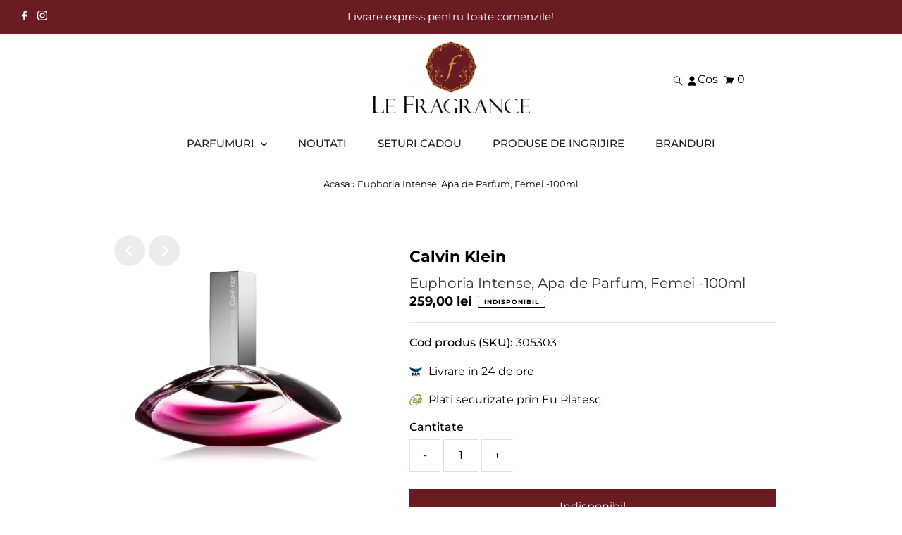

--- FILE ---
content_type: text/html; charset=utf-8
request_url: https://lefragrance.ro/products/parfum-de-dama-calvin-klein-euphoria-intense-eau-de-parfum-100ml?view=listing
body_size: -171
content:


<template data-html="listing">

  <div class="product-index-inner">
    
      <div class="so icn rectangle_icon">INDISPONIBIL</div><!-- /.so.icn -->
    
  </div><!-- /.product-index-inner -->

  <div class="js-product-image animated prod-image image_natural">
    <a href="/products/parfum-de-dama-calvin-klein-euphoria-intense-eau-de-parfum-100ml" title="Euphoria Intense, Apa de Parfum, Femei -100ml">
      <div class="reveal">

  

  <div class="box-ratio" style="padding-bottom: 100.0%;">
    <img class="lazyload lazyload-fade first-image"
      id=""
      data-src="//lefragrance.ro/cdn/shop/files/euphoria-intense-1176969233_{width}x.jpg?v=1752049682"
      data-sizes="auto"
      data-original="//lefragrance.ro/cdn/shop/files/euphoria-intense-1176969233_500x.jpg?v=1752049682"data-widths="[180, 360, 540, 720]"alt="Calvin Klein Euphoria Intense">
  </div>

          <noscript>
            <img src="//lefragrance.ro/cdn/shop/files/euphoria-intense-1176969233_500x.jpg?v=1752049682" alt="Calvin Klein Euphoria Intense">
          </noscript>
          
            <div class="hidden">
              
  

  <div class="box-ratio" style="padding-bottom: 100.0%;">
    <img class="lazyload lazyload-fade "
      id="65779878297944"
      data-src="//lefragrance.ro/cdn/shop/files/euphoria-intense-1176969234_{width}x.jpg?v=1752049686"
      data-sizes="auto"
      data-original="//lefragrance.ro/cdn/shop/files/euphoria-intense-1176969234_500x.jpg?v=1752049686"data-widths="[180, 360, 540]"alt="Calvin Klein Euphoria Intense">
  </div>
              <noscript>
                <img src="//lefragrance.ro/cdn/shop/files/euphoria-intense-1176969234_500x.jpg?v=1752049686" alt="Calvin Klein Euphoria Intense">
              </noscript>
            </div>
          
</div>
    </a>

    

  </div><!-- /.js-product-image -->

  <div class="product-info">
    <div class="product-info-inner">
      <a href="/products/parfum-de-dama-calvin-klein-euphoria-intense-eau-de-parfum-100ml">
        <span class="prod-vendor">Calvin Klein</span>
        <span class="prod-title">Euphoria Intense, Apa de Parfum, Femei -100ml</span>
      </a>

      
<div class="price price--listing price--sold-out "
><dl class="price__regular">
    <dt>
      <span class="visually-hidden visually-hidden--inline">Pret Intreg</span>
    </dt>
    <dd>
      <span class="price-item price-item--regular">259,00 lei
</span>
    </dd>
  </dl>
  <dl class="price__sale">
    <dt>
      <span class="visually-hidden visually-hidden--inline">Pret Redus</span>
    </dt>
    <dd>
      <span class="price-item price-item--sale">259,00 lei
</span>
    </dd>
    <dt>
      <span class="visually-hidden visually-hidden--inline">Pret Intreg</span>
    </dt>
    <dd>
      <s class="price-item price-item--regular">
        
      </s>
    </dd>
  </dl>
  <dl class="price__unit">
    <dt>
      <span class="visually-hidden visually-hidden--inline">Pret produs</span>
    </dt>
    <dd class="price-unit-price"><span></span><span aria-hidden="true">/</span><span class="visually-hidden">per&nbsp;</span><span></span></dd>
  </dl>
</div>


      
    </div><!-- /.product-info-inner -->
  </div><!-- /.product-info -->

</template>


--- FILE ---
content_type: text/css
request_url: https://lefragrance.ro/cdn/shop/t/10/assets/stylesheet.css?v=146415252144466817471740057710
body_size: 38592
content:
/** Shopify CDN: Minification failed

Line 3180:2 Expected identifier but found "*"
Line 9485:21 Expected ":"
Line 11352:2 Expected identifier but found "*"

**/
/*
* Testament Shopify theme
* Copyright 2022, We are Underground
* www.weareunderground.com
*
* Gridlock v3.2.1 - 2014-10-28
* A responsive CSS grid system. Part of the Formstone Library.
* http://formstone.it/gridlock/
*
* Copyright 2014 Ben Plum; MIT Licensed
*/

*,
*:before,
*:after {
  box-sizing: border-box;
}

.gridlock .row {
  width: 92%;
  margin-left: auto;
  margin-right: auto;
}

.gridlock .row:after {
  height: 0;
  clear: both;
  content: ".";
  display: block;
  line-height: 0;
  visibility: hidden;
}

.gridlock .row .row {
  width: 102.08333333%;
  margin-left: -1.04166667%;
  margin-right: -1.04166667%;
}

.gridlock .row .contained .row {
  width: 100%;
  margin-left: 0;
  margin-right: 0;
}

.gridlock .row [class*="all-"],
.gridlock .row [class*="min-"],
.gridlock .row [class*="mobile-"],
.gridlock .row [class*="tablet-"],
.gridlock .row [class*="desktop-"],
.gridlock .row [class*="max-"] {
  float: left;
  margin-left: 1.04166667%;
  margin-right: 1.04166667%;
  box-sizing: border-box;
}

.gridlock .row [class*="all-"].padded,
.gridlock .row [class*="min-"].padded,
.gridlock .row [class*="mobile-"].padded,
.gridlock .row [class*="tablet-"].padded,
.gridlock .row [class*="desktop-"].padded,
.gridlock .row [class*="max-"].padded {
  box-sizing: content-box;
  margin-left: 0;
  margin-right: 0;
  padding-left: 1.04166667%;
  padding-right: 1.04166667%;
}
.gridlock .row [class*="all-"].contained,
.gridlock .row [class*="min-"].contained,
.gridlock .row [class*="mobile-"].contained,
.gridlock .row [class*="tablet-"].contained,
.gridlock .row [class*="desktop-"].contained,
.gridlock .row [class*="max-"].contained {
  margin-left: 0;
  margin-right: 0;
}

.gridlock .row [class*="all-"].right,
.gridlock .row [class*="min-"].right,
.gridlock .row [class*="mobile-"].right,
.gridlock .row [class*="tablet-"].right,
.gridlock .row [class*="desktop-"].right,
.gridlock .row [class*="max-"].right {
  float: right;
}

@media screen and (min-width: 500px) {
  .gridlock .row {
    width: 480px;
  }
}

@media screen and (min-width: 740px) {
  .gridlock .row {
    width: 720px;
  }
}

@media screen and (min-width: 980px) {
  .gridlock .row {
    width: 960px;
  }
}

@media screen and (min-width: 1220px) {
  .gridlock .row {
    width: 1200px;
  }
}

@media screen and (max-width:1679px) {
  .gridlock .row {
    width: 94%;
  }
}

@media screen and (min-width:1680px) {
  .gridlock .row {
    width: 1600px
  }
}

.gridlock-fluid .row {
  width: 98%;
}

@media screen and (max-width: 739px) {
  .gridlock-mobile-fluid .row {
    width: 98%;
  }
}

.gridlock .row .all-fifth {
  width: 17.91666667%;
}
.gridlock .row .all-fourth {
  width: 22.91666667%;
}
.gridlock .row .all-third {
  width: 31.25%;
}
.gridlock .row .all-half {
  width: 47.91666667%;
}
.gridlock .row .all-full {
  width: 97.91666667%;
}
.gridlock .row .all-push-fifth {
  margin-left: 21.04166667%;
}
.gridlock .row .all-push-fourth {
  margin-left: 26.04166667%;
}
.gridlock .row .all-push-third {
  margin-left: 34.375%;
}
.gridlock .row .all-push-half {
  margin-left: 51.04166667%;
}
.gridlock .row .contained.all-fifth {
  width: 20%;
}
.gridlock .row .contained.all-fourth {
  width: 25%;
}
.gridlock .row .contained.all-third {
  width: 33.33333333%;
}
.gridlock .row .contained.all-half {
  width: 50%;
}
.gridlock .row .contained.all-full {
  width: 100%;
}
.gridlock .row .contained.all-push-fifth {
  margin-left: 20%;
}
.gridlock .row .contained.all-push-fourth {
  margin-left: 25%;
}
.gridlock .row .contained.all-push-third {
  margin-left: 33.33333333%;
}
.gridlock .row .contained.all-push-half {
  margin-left: 50%;
}
.gridlock .row [class*="all-"].centered {
  float: none;
  margin-left: auto;
  margin-right: auto;
}
.gridlock .row .all-hide {
  display: none;
}
@media screen and (max-width: 739px) {
  .gridlock .row .mobile-1 {
    width: 31.25%;
  }
  .gridlock .row .mobile-2 {
    width: 64.58333333%;
  }
  .gridlock .row .mobile-3 {
    width: 97.91666667%;
  }
  .gridlock .row .mobile-push-1 {
    margin-left: 34.375%;
  }
  .gridlock .row .mobile-push-2 {
    margin-left: 67.70833333%;
  }
  .gridlock .row .contained.mobile-1 {
    width: 33.33333333%;
  }
  .gridlock .row .contained.mobile-2 {
    width: 66.66666667%;
  }
  .gridlock .row .contained.mobile-3 {
    width: 100%;
  }
  .gridlock .row .contained.mobile-push-1 {
    margin-left: 33.33333333%;
  }
  .gridlock .row .contained.mobile-push-2 {
    margin-left: 66.66666667%;
  }
  .gridlock .row .mobile-fifth {
    width: 17.91666667%;
  }
  .gridlock .row .mobile-fourth {
    width: 22.91666667%;
  }
  .gridlock .row .mobile-third {
    width: 31.25%;
  }
  .gridlock .row .mobile-half {
    width: 47.91666667%;
  }
  .gridlock .row .mobile-full {
    width: 97.91666667%;
  }
  .gridlock .row .mobile-push-fifth {
    margin-left: 21.04166667%;
  }
  .gridlock .row .mobile-push-fourth {
    margin-left: 26.04166667%;
  }
  .gridlock .row .mobile-push-third {
    margin-left: 34.375%;
  }
  .gridlock .row .mobile-push-half {
    margin-left: 51.04166667%;
  }
  .gridlock .row .contained.mobile-fifth {
    width: 20%;
  }
  .gridlock .row .contained.mobile-fourth {
    width: 25%;
  }
  .gridlock .row .contained.mobile-third {
    width: 33.33333333%;
  }
  .gridlock .row .contained.mobile-half {
    width: 50%;
  }
  .gridlock .row .contained.mobile-full {
    width: 100%;
  }
  .gridlock .row .contained.mobile-push-fifth {
    margin-left: 20%;
  }
  .gridlock .row .contained.mobile-push-fourth {
    margin-left: 25%;
  }
  .gridlock .row .contained.mobile-push-third {
    margin-left: 33.33333333%;
  }
  .gridlock .row .contained.mobile-push-half {
    margin-left: 50%;
  }
  .gridlock .row [class*="mobile-"].centered {
    float: none;
    margin-left: auto;
    margin-right: auto;
  }
  .gridlock .row .mobile-hide {
    display: none;
  }
}
@media screen and (max-width: 499px) {
  .gridlock .row .min-1 {
    width: 31.25%;
  }
  .gridlock .row .min-2 {
    width: 64.58333333%;
  }
  .gridlock .row .min-3 {
    width: 97.91666667%;
  }
  .gridlock .row .min-push-1 {
    margin-left: 34.375%;
  }
  .gridlock .row .min-push-2 {
    margin-left: 67.70833333%;
  }
  .gridlock .row .contained.min-1 {
    width: 33.33333333%;
  }
  .gridlock .row .contained.min-2 {
    width: 66.66666667%;
  }
  .gridlock .row .contained.min-3 {
    width: 100%;
  }
  .gridlock .row .contained.min-push-1 {
    margin-left: 33.33333333%;
  }
  .gridlock .row .contained.min-push-2 {
    margin-left: 66.66666667%;
  }
  .gridlock .row .min-fifth {
    width: 17.91666667%;
  }
  .gridlock .row .min-fourth {
    width: 22.91666667%;
  }
  .gridlock .row .min-third {
    width: 31.25%;
  }
  .gridlock .row .min-half {
    width: 47.91666667%;
  }
  .gridlock .row .min-full {
    width: 97.91666667%;
  }
  .gridlock .row .min-push-fifth {
    margin-left: 21.04166667%;
  }
  .gridlock .row .min-push-fourth {
    margin-left: 26.04166667%;
  }
  .gridlock .row .min-push-third {
    margin-left: 34.375%;
  }
  .gridlock .row .min-push-half {
    margin-left: 51.04166667%;
  }
  .gridlock .row .contained.min-fifth {
    width: 20%;
  }
  .gridlock .row .contained.min-fourth {
    width: 25%;
  }
  .gridlock .row .contained.min-third {
    width: 33.33333333%;
  }
  .gridlock .row .contained.min-half {
    width: 50%;
  }
  .gridlock .row .contained.min-full {
    width: 100%;
  }
  .gridlock .row .contained.min-push-fifth {
    margin-left: 20%;
  }
  .gridlock .row .contained.min-push-fourth {
    margin-left: 25%;
  }
  .gridlock .row .contained.min-push-third {
    margin-left: 33.33333333%;
  }
  .gridlock .row .contained.min-push-half {
    margin-left: 50%;
  }
  .gridlock .row [class*="min-"].centered {
    float: none;
    margin-left: auto;
    margin-right: auto;
  }
  .gridlock .row .min-hide {
    display: none;
  }
}
@media screen and (min-width: 740px) and (max-width: 979px) {
  .gridlock .row .tablet-1 {
    width: 14.58333333%;
  }
  .gridlock .row .tablet-2 {
    width: 31.25%;
  }
  .gridlock .row .tablet-3 {
    width: 47.91666667%;
  }
  .gridlock .row .tablet-4 {
    width: 64.58333333%;
  }
  .gridlock .row .tablet-5 {
    width: 81.25%;
  }
  .gridlock .row .tablet-6 {
    width: 97.91666667%;
  }
  .gridlock .row .tablet-push-1 {
    margin-left: 17.70833333%;
  }
  .gridlock .row .tablet-push-2 {
    margin-left: 34.375%;
  }
  .gridlock .row .tablet-push-3 {
    margin-left: 51.04166667%;
  }
  .gridlock .row .tablet-push-4 {
    margin-left: 67.70833333%;
  }
  .gridlock .row .tablet-push-5 {
    margin-left: 84.375%;
  }
  .gridlock .row .contained.tablet-1 {
    width: 16.66666667%;
  }
  .gridlock .row .contained.tablet-2 {
    width: 33.33333333%;
  }
  .gridlock .row .contained.tablet-3 {
    width: 50%;
  }
  .gridlock .row .contained.tablet-4 {
    width: 66.66666667%;
  }
  .gridlock .row .contained.tablet-5 {
    width: 83.33333333%;
  }
  .gridlock .row .contained.tablet-6 {
    width: 100%;
  }
  .gridlock .row .contained.tablet-push-1 {
    margin-left: 16.66666667%;
  }
  .gridlock .row .contained.tablet-push-2 {
    margin-left: 33.33333333%;
  }
  .gridlock .row .contained.tablet-push-3 {
    margin-left: 50%;
  }
  .gridlock .row .contained.tablet-push-4 {
    margin-left: 66.66666667%;
  }
  .gridlock .row .contained.tablet-push-5 {
    margin-left: 83.33333333%;
  }
  .gridlock .row .tablet-fifth {
    width: 17.91666667%;
  }
  .gridlock .row .tablet-fourth {
    width: 22.91666667%;
  }
  .gridlock .row .tablet-third {
    width: 31.25%;
  }
  .gridlock .row .tablet-three-fourths {
    width: 72.91666667%;
  }
  .gridlock .row .tablet-half {
    width: 47.91666667%;
  }
  .gridlock .row .tablet-full {
    width: 97.91666667%;
  }
  .gridlock .row .tablet-push-fifth {
    margin-left: 21.04166667%;
  }
  .gridlock .row .tablet-push-fourth {
    margin-left: 26.04166667%;
  }
  .gridlock .row .tablet-push-third {
    margin-left: 34.375%;
  }
  .gridlock .row .tablet-push-half {
    margin-left: 51.04166667%;
  }
  .gridlock .row .contained.tablet-fifth {
    width: 20%;
  }
  .gridlock .row .contained.tablet-fourth {
    width: 25%;
  }
  .gridlock .row .contained.tablet-third {
    width: 33.33333333%;
  }
  .gridlock .row .contained.tablet-half {
    width: 50%;
  }
  .gridlock .row .contained.tablet-full {
    width: 100%;
  }
  .gridlock .row .contained.tablet-push-fifth {
    margin-left: 20%;
  }
  .gridlock .row .contained.tablet-push-fourth {
    margin-left: 25%;
  }
  .gridlock .row .contained.tablet-push-third {
    margin-left: 33.33333333%;
  }
  .gridlock .row .contained.tablet-push-half {
    margin-left: 50%;
  }
  .gridlock .row [class*="tablet-"].centered {
    float: none;
    margin-left: auto;
    margin-right: auto;
  }
  .gridlock .row .tablet-hide {
    display: none !important;
  }
}
@media screen and (min-width: 980px) {
  .gridlock .row .desktop-1 {
    width: 6.25%;
  }
  .gridlock .row .desktop-2 {
    width: 14.58333333%;
  }
  .gridlock .row .desktop-3 {
    width: 22.91666667%;
  }
  .gridlock .row .desktop-4 {
    width: 31.25%;
  }
  .gridlock .row .desktop-5 {
    width: 39.58333333%;
  }
  .gridlock .row .desktop-6 {
    width: 47.91666667%;
  }
  .gridlock .row .desktop-7 {
    width: 56.25%;
  }
  .gridlock .row .desktop-8 {
    width: 64.58333333%;
  }
  .gridlock .row .desktop-9 {
    width: 72.91666667%;
  }
  .gridlock .row .desktop-10 {
    width: 81.25%;
  }
  .gridlock .row .desktop-11 {
    width: 89.58333333%;
  }
  .gridlock .row .desktop-12 {
    width: 97.91666667%;
  }
  .gridlock .row .desktop-push-1 {
    margin-left: 9.375%;
  }
  .gridlock .row .desktop-push-2 {
    margin-left: 17.70833333%;
  }
  .gridlock .row .desktop-push-3 {
    margin-left: 26.04166667%;
  }
  .gridlock .row .desktop-push-4 {
    margin-left: 34.375%;
  }
  .gridlock .row .desktop-push-5 {
    margin-left: 42.70833333%;
  }
  .gridlock .row .desktop-push-6 {
    margin-left: 51.04166667%;
  }
  .gridlock .row .desktop-push-7 {
    margin-left: 59.375%;
  }
  .gridlock .row .desktop-push-8 {
    margin-left: 67.70833333%;
  }
  .gridlock .row .desktop-push-9 {
    margin-left: 76.04166667%;
  }
  .gridlock .row .desktop-push-10 {
    margin-left: 84.375%;
  }
  .gridlock .row .desktop-push-11 {
    margin-left: 92.70833333%;
  }
  .gridlock .row .contained.desktop-1 {
    width: 8.33333333%;
  }
  .gridlock .row .contained.desktop-2 {
    width: 16.66666667%;
  }
  .gridlock .row .contained.desktop-3 {
    width: 25%;
  }
  .gridlock .row .contained.desktop-4 {
    width: 33.33333333%;
  }
  .gridlock .row .contained.desktop-5 {
    width: 41.66666667%;
  }
  .gridlock .row .contained.desktop-6 {
    width: 50%;
  }
  .gridlock .row .contained.desktop-7 {
    width: 58.33333333%;
  }
  .gridlock .row .contained.desktop-8 {
    width: 66.66666667%;
  }
  .gridlock .row .contained.desktop-9 {
    width: 75%;
  }
  .gridlock .row .contained.desktop-10 {
    width: 83.33333333%;
  }
  .gridlock .row .contained.desktop-11 {
    width: 91.66666667%;
  }
  .gridlock .row .contained.desktop-12 {
    width: 100%;
  }
  .gridlock .row .contained.desktop-push-1 {
    margin-left: 8.33333333%;
  }
  .gridlock .row .contained.desktop-push-2 {
    margin-left: 16.66666667%;
  }
  .gridlock .row .contained.desktop-push-3 {
    margin-left: 25%;
  }
  .gridlock .row .contained.desktop-push-4 {
    margin-left: 33.33333333%;
  }
  .gridlock .row .contained.desktop-push-5 {
    margin-left: 41.66666667%;
  }
  .gridlock .row .contained.desktop-push-6 {
    margin-left: 50%;
  }
  .gridlock .row .contained.desktop-push-7 {
    margin-left: 58.33333333%;
  }
  .gridlock .row .contained.desktop-push-8 {
    margin-left: 66.66666667%;
  }
  .gridlock .row .contained.desktop-push-9 {
    margin-left: 75%;
  }
  .gridlock .row .contained.desktop-push-10 {
    margin-left: 83.33333333%;
  }
  .gridlock .row .contained.desktop-push-11 {
    margin-left: 91.66666667%;
  }
  .gridlock .row .desktop-fifth {
    width: 17.91666667%;
  }
  .gridlock .row .desktop-fourth {
    width: 22.91666667%;
  }
  .gridlock .row .desktop-third {
    width: 31.25%;
  }
  .gridlock .row .desktop-half {
    width: 47.91666667%;
  }
  .gridlock .row .desktop-full {
    width: 97.91666667%;
  }
  .gridlock .row .desktop-push-fifth {
    margin-left: 21.04166667%;
  }
  .gridlock .row .desktop-push-fourth {
    margin-left: 26.04166667%;
  }
  .gridlock .row .desktop-push-third {
    margin-left: 34.375%;
  }
  .gridlock .row .desktop-push-half {
    margin-left: 51.04166667%;
  }
  .gridlock .row .contained.desktop-fifth {
    width: 20%;
  }
  .gridlock .row .contained.desktop-fourth {
    width: 25%;
  }
  .gridlock .row .contained.desktop-third {
    width: 33.33333333%;
  }
  .gridlock .row .contained.desktop-half {
    width: 50%;
  }
  .gridlock .row .contained.desktop-full {
    width: 100%;
  }
  .gridlock .row .contained.desktop-push-fifth {
    margin-left: 20%;
  }
  .gridlock .row .contained.desktop-push-fourth {
    margin-left: 25%;
  }
  .gridlock .row .contained.desktop-push-third {
    margin-left: 33.33333333%;
  }
  .gridlock .row .contained.desktop-push-half {
    margin-left: 50%;
  }
  .gridlock .row [class*="desktop-"].centered {
    float: none;
    margin-left: auto;
    margin-right: auto;
  }
  .gridlock .row .desktop-hide {
    display: none !important;
  }
}
@media screen and (min-width: 1220px) {
  .gridlock .row .max-1 {
    width: 6.25%;
  }
  .gridlock .row .max-2 {
    width: 14.58333333%;
  }
  .gridlock .row .max-3 {
    width: 22.91666667%;
  }
  .gridlock .row .max-4 {
    width: 31.25%;
  }
  .gridlock .row .max-5 {
    width: 39.58333333%;
  }
  .gridlock .row .max-6 {
    width: 47.91666667%;
  }
  .gridlock .row .max-7 {
    width: 56.25%;
  }
  .gridlock .row .max-8 {
    width: 64.58333333%;
  }
  .gridlock .row .max-9 {
    width: 72.91666667%;
  }
  .gridlock .row .max-10 {
    width: 81.25%;
  }
  .gridlock .row .max-11 {
    width: 89.58333333%;
  }
  .gridlock .row .max-12 {
    width: 97.91666667%;
  }
  .gridlock .row .max-push-1 {
    margin-left: 9.375%;
  }
  .gridlock .row .max-push-2 {
    margin-left: 17.70833333%;
  }
  .gridlock .row .max-push-3 {
    margin-left: 26.04166667%;
  }
  .gridlock .row .max-push-4 {
    margin-left: 34.375%;
  }
  .gridlock .row .max-push-5 {
    margin-left: 42.70833333%;
  }
  .gridlock .row .max-push-6 {
    margin-left: 51.04166667%;
  }
  .gridlock .row .max-push-7 {
    margin-left: 59.375%;
  }
  .gridlock .row .max-push-8 {
    margin-left: 67.70833333%;
  }
  .gridlock .row .max-push-9 {
    margin-left: 76.04166667%;
  }
  .gridlock .row .max-push-10 {
    margin-left: 84.375%;
  }
  .gridlock .row .max-push-11 {
    margin-left: 92.70833333%;
  }
  .gridlock .row .contained.max-1 {
    width: 8.33333333%;
  }
  .gridlock .row .contained.max-2 {
    width: 16.66666667%;
  }
  .gridlock .row .contained.max-3 {
    width: 25%;
  }
  .gridlock .row .contained.max-4 {
    width: 33.33333333%;
  }
  .gridlock .row .contained.max-5 {
    width: 41.66666667%;
  }
  .gridlock .row .contained.max-6 {
    width: 50%;
  }
  .gridlock .row .contained.max-7 {
    width: 58.33333333%;
  }
  .gridlock .row .contained.max-8 {
    width: 66.66666667%;
  }
  .gridlock .row .contained.max-9 {
    width: 75%;
  }
  .gridlock .row .contained.max-10 {
    width: 83.33333333%;
  }
  .gridlock .row .contained.max-11 {
    width: 91.66666667%;
  }
  .gridlock .row .contained.max-12 {
    width: 100%;
  }
  .gridlock .row .contained.max-push-1 {
    margin-left: 8.33333333%;
  }
  .gridlock .row .contained.max-push-2 {
    margin-left: 16.66666667%;
  }
  .gridlock .row .contained.max-push-3 {
    margin-left: 25%;
  }
  .gridlock .row .contained.max-push-4 {
    margin-left: 33.33333333%;
  }
  .gridlock .row .contained.max-push-5 {
    margin-left: 41.66666667%;
  }
  .gridlock .row .contained.max-push-6 {
    margin-left: 50%;
  }
  .gridlock .row .contained.max-push-7 {
    margin-left: 58.33333333%;
  }
  .gridlock .row .contained.max-push-8 {
    margin-left: 66.66666667%;
  }
  .gridlock .row .contained.max-push-9 {
    margin-left: 75%;
  }
  .gridlock .row .contained.max-push-10 {
    margin-left: 83.33333333%;
  }
  .gridlock .row .contained.max-push-11 {
    margin-left: 91.66666667%;
  }
  .gridlock .row .max-fifth {
    width: 17.91666667%;
  }
  .gridlock .row .max-fourth {
    width: 22.91666667%;
  }
  .gridlock .row .max-third {
    width: 31.25%;
  }
  .gridlock .row .max-half {
    width: 47.91666667%;
  }
  .gridlock .row .max-full {
    width: 97.91666667%;
  }
  .gridlock .row .max-push-fifth {
    margin-left: 21.04166667%;
  }
  .gridlock .row .max-push-fourth {
    margin-left: 26.04166667%;
  }
  .gridlock .row .max-push-third {
    margin-left: 34.375%;
  }
  .gridlock .row .max-push-half {
    margin-left: 51.04166667%;
  }
  .gridlock .row .contained.max-fifth {
    width: 20%;
  }
  .gridlock .row .contained.max-fourth {
    width: 25%;
  }
  .gridlock .row .contained.max-third {
    width: 33.33333333%;
  }
  .gridlock .row .contained.max-half {
    width: 50%;
  }
  .gridlock .row .contained.max-full {
    width: 100%;
  }
  .gridlock .row .contained.max-push-fifth {
    margin-left: 20%;
  }
  .gridlock .row .contained.max-push-fourth {
    margin-left: 25%;
  }
  .gridlock .row .contained.max-push-third {
    margin-left: 33.33333333%;
  }
  .gridlock .row .contained.max-push-half {
    margin-left: 50%;
  }
  .gridlock .row [class*="max-"].centered {
    float: none;
    margin-left: auto;
    margin-right: auto;
  }
  .gridlock .row .max-hide {
    display: none;
  }
}

* {
  margin: 0;
}

@media (pointer: coarse) {
  *:focus {
    outline: none;
  }
}

/* =============== */
/* = CSS Grid = */
/* =============== */
.grid__wrapper {
  margin: 0 auto;
  padding-left: 3%;
  padding-right: 3%;
  max-width: 1600px;
  display: grid;
  grid-column-gap: 1rem;
  grid-row-gap: 1rem;
  grid-template-columns: repeat(12, 1fr);
  grid-template-rows: auto;
  font-size: 0
}

.grid__wrapper-nest {
  display: grid !important;
}

.grid__wrapper.aflow {
  grid-auto-flow: dense;
}

.grid__wrapper.narrow {
  padding-left: 7%;
  padding-right: 7%;
}

.grid__wrapper.full {
  padding-left: 1.25%;
  padding-right: 1.25%;
  max-width: unset;
  width: 100%;
}

.grid__wrapper.edge {
  padding-left: 0;
  padding-right: 0;
  margin-left: 0;
  margin-right: 0;
  width: 100%;
  max-width: unset;
}

/* Remove space when full width options selected */
.row .grid__wrapper.row {
    padding: 0;
    max-width: 102.08333333%;
}

.grid__wrapper.row {
    padding: 0 1.04166667%;
    grid-gap: 30px;
}

.grid__wrapper > .first {
  order: 1;
}

.grid__wrapper > .last {
  order: 2;
}

/* Inline Grid Columns */
.grid__wrapper > * {
  display: inline-block;
  padding: 0;
  font-size: var(--font-size);
  vertical-align: top;
}

.span-1 {
  width: 8.3333333%;
}
.span-2 {
  width: 16.666666%;
}
.span-3 {
  width: 25%;
}
.span-4 {
  width: 33.333333%;
}
.span-5 {
  width: 41.666666%;
}
.span-6 {
  width: 50%;
}
.span-7 {
  width: 58.333333%;
}
.span-8 {
  width: 66.666666%;
}
.span-9 {
  width: 75%;
}
.span-10 {
  width: 83.33333%;
}
.span-11 {
  width: 91.666667%;
}
.span-12 {
  width: 100%;
}

/* Grid Row Template */
.grid__wrapper.gtr1 {
  grid-template-rows: 1fr;
}
.grid__wrapper.gtr2 {
  grid-template-rows: 1fr 1fr;
}
.grid__wrapper.gtr3 {
  grid-template-rows: 1fr 1fr 1fr;
}
.grid__wrapper.gtr4 {
  grid-template-rows: 1fr 1fr 1fr 1fr;
}
.gr1 { grid-row: 1; }
.gr2 { grid-row: 2; }
.gr3 { grid-row: 3; }
.gr4 { grid-row: 4; }

/* Grid Gap */
.cg0 { grid-column-gap: 0; }
.cg1 { grid-column-gap: 6px; }
.cg2 { grid-column-gap: 9px; }
.cg3 { grid-column-gap: 12px; }
.cg4 { grid-column-gap: 15px; }
.cg5 { grid-column-gap: 18px; }
.cg6 { grid-column-gap: 21px; }
.cg7 { grid-column-gap: 24px; }
.cg8 { grid-column-gap: 27px; }
.cg9 { grid-column-gap: 30px; }

.rg0 { grid-row-gap: 0; }
.rg1 { grid-row-gap: 6px; }
.rg2 { grid-row-gap: 9px; }
.rg3 { grid-row-gap: 12px; }
.rg4 { grid-row-gap: 15px; }
.rg5 { grid-row-gap: 18px; }
.rg6 { grid-row-gap: 21px; }
.rg7 { grid-row-gap: 24px; }
.rg8 { grid-row-gap: 27px; }
.rg9 { grid-row-gap: 30px; }

/* Align Text */
.a-left { text-align: left; }
.a-right { text-align: right; }
.a-center { text-align: center; }

/* Align Self */
.v-start { align-self: start; vertical-align: top; }
.v-center { align-self: center; vertical-align: middle; }
.v-end { align-self: end; vertical-align: bottom; }
.v-stretch { align-self: stretch; }
.vi-center { display: inline;  vertical-align: middle; }
.vib-center { display: inline-block;  vertical-align: middle; }

/* Justify Self */
.h-start { justify-self: start; }
.h-center { justify-self: center; }
.h-end { justify-self: end; }
.h-stretch { justify-self: stretch; }

/* Place Self */
.vh-start { place-self: start; }
.vv-center { place-self: center; }
.vh-end { place-self: end; }
.vh-stretch { place-self: stretch; }

.absolute-center {
  position: absolute;
  transform: translate(-50%, -50%);
  top: 50%;
  left: 50%;
}

@supports (display: grid) {
  /* Grid Columns */
  .span-1 { grid-column: 1; width: 100%; }
  .span-2 { grid-column: 1 / 3; width: 100%; }
  .span-3 { grid-column: 1 / 4; width: 100%; }
  .span-4, .span-third { grid-column: 1 / 5; width: 100%; }
  .span-5 { grid-column: 1 / 6; width: 100%; }
  .span-6 { grid-column: 1 / 7; width: 100%; }
  .span-7 { grid-column: 1 / 8; width: 100%; }
  .span-8 { grid-column: 1 / 9; width: 100%; }
  .span-9 { grid-column: 1 / 10; width: 100%; }
  .span-10 { grid-column: 1 / 11; width: 100%; }
  .span-11 { grid-column: 1 / 12; width: 100%; }
  .span-12 { grid-column: 1 / 13; width: 100%; }

  .span-6.first { grid-column: 1 / 7; width: 100%; }
  .span-6.last { grid-column: 7 / 13; width: 100%; }
  .span-8.first { grid-column: 1 / 9; width: 100%; }
  .span-4.last { grid-column: 9 / 13; width: 100%; }
  .span-4.first { grid-column: 1 / 5; width: 100%; }
  .span-8.last { grid-column: 5 / 13; width: 100%; }
  .span-9.first { grid-column: 1 / 10; width: 100%; }
  .span-3.last { grid-column: 10 / 13; width: 100%; }
  .span-3.first { grid-column: 1 / 4; width: 100%; }
  .span-9.last { grid-column: 4 / 13; width: 100%; }

  /* Grid Auto Columns */
  .span-1.auto { grid-column: auto / span 1; width: 100%; }
  .span-2.auto { grid-column: auto / span 2; width: 100%; }
  .span-3.auto { grid-column: auto / span 3; width: 100%; }
  .span-4.auto, .span-third.auto { grid-column: auto / span 4; width: 100%; }
  .span-5.auto { grid-column: auto / span 5; width: 100%; }
  .span-6.auto { grid-column: auto / span 6; width: 100%; }
  .span-7.auto { grid-column: auto / span 7; width: 100%; }
  .span-8.auto { grid-column: auto / span 8; width: 100%; }
  .span-9.auto { grid-column: auto / span 9; width: 100%; }
  .span-10.auto { grid-column: auto / span 10; width: 100%; }
  .span-11.auto { grid-column: auto / span 11; width: 100%; }
  .span-12.auto { grid-column: auto / span 12; width: 100%; }

  /* Grid Push Columns */
  .span-1.push-1 { grid-column: 2 / 3; width: 100%; }
  .span-1.push-2 { grid-column: 3 / 4; width: 100%; }
  .span-1.push-3 { grid-column: 4 / 5; width: 100%; }
  .span-1.push-4 { grid-column: 5 / 6; width: 100%; }
  .span-1.push-5 { grid-column: 6 / 7; width: 100%; }
  .span-1.push-6 { grid-column: 7 / 8; width: 100%; }
  .span-1.push-7 { grid-column: 8 / 9; width: 100%; }
  .span-1.push-8 { grid-column: 9 / 10; width: 100%; }
  .span-1.push-9 { grid-column: 10 / 11; width: 100%; }
  .span-1.push-10 { grid-column: 11 / 12; width: 100%; }
  .span-1.push-11 { grid-column: 12 / 13; width: 100%; }

  .span-2.push-1 { grid-column: 2 / 4; width: 100%; }
  .span-2.push-2 { grid-column: 3 / 5; width: 100%; }
  .span-2.push-3 { grid-column: 4 / 6; width: 100%; }
  .span-2.push-4 { grid-column: 5 / 7; width: 100%; }
  .span-2.push-5 { grid-column: 6 / 8; width: 100%; }
  .span-2.push-6 { grid-column: 7 / 9; width: 100%; }
  .span-2.push-7 { grid-column: 8 / 10; width: 100%; }
  .span-2.push-8 { grid-column: 9 / 11; width: 100%; }
  .span-2.push-9 { grid-column: 10 / 12; width: 100%; }
  .span-2.push-10 { grid-column: 11 / 13; width: 100%; }

  .span-3.push-1 { grid-column: 2 / 5; width: 100%; }
  .span-3.push-2 { grid-column: 3 / 6; width: 100%; }
  .span-3.push-3 { grid-column: 4 / 7; width: 100%; }
  .span-3.push-4 { grid-column: 5 / 8; width: 100%; }
  .span-3.push-5 { grid-column: 6 / 9; width: 100%; }
  .span-3.push-6 { grid-column: 7 / 10; width: 100%; }
  .span-3.push-7 { grid-column: 8 / 11; width: 100%; }
  .span-3.push-8 { grid-column: 9 / 12; width: 100%; }
  .span-3.push-9 { grid-column: 10 / 13; width: 100%; }

  .span-4.push-1 { grid-column: 2 / 6; width: 100%; }
  .span-4.push-2 { grid-column: 3 / 7; width: 100%; }
  .span-4.push-3 { grid-column: 4 / 8; width: 100%; }
  .span-4.push-4 { grid-column: 5 / 9; width: 100%; }
  .span-4.push-5 { grid-column: 6 / 10; width: 100%; }
  .span-4.push-6 { grid-column: 7 / 11; width: 100%; }
  .span-4.push-7 { grid-column: 8 / 12; width: 100%; }
  .span-4.push-8 { grid-column: 9 / 13; width: 100%; }

  .span-5.push-1 { grid-column: 2 / 7; width: 100%; }
  .span-5.push-2 { grid-column: 3 / 8; width: 100%; }
  .span-5.push-3 { grid-column: 4 / 9; width: 100%; }
  .span-5.push-4 { grid-column: 5 / 10; width: 100%; }
  .span-5.push-5 { grid-column: 6 / 11; width: 100%; }
  .span-5.push-6 { grid-column: 7 / 12; width: 100%; }
  .span-5.push-7 { grid-column: 8 / 13; width: 100%; }

  .span-6.push-1 { grid-column: 2 / 8; width: 100%; }
  .span-6.push-2 { grid-column: 3 / 9; width: 100%; }
  .span-6.push-3 { grid-column: 4 / 10; width: 100%; }
  .span-6.push-4 { grid-column: 5 / 11; width: 100%; }
  .span-6.push-5 { grid-column: 6 / 12; width: 100%; }
  .span-6.push-6 { grid-column: 7 / 13; width: 100%; }

  .span-7.push-1 { grid-column: 2 / 9; width: 100%; }
  .span-7.push-2 { grid-column: 3 / 10; width: 100%; }
  .span-7.push-3 { grid-column: 4 / 11; width: 100%; }
  .span-7.push-4 { grid-column: 5 / 12; width: 100%; }
  .span-7.push-5 { grid-column: 6 / 13; width: 100%; }

  .span-8.push-1 { grid-column: 2 / 10; width: 100%; }
  .span-8.push-2 { grid-column: 3 / 11; width: 100%; }
  .span-8.push-3 { grid-column: 4 / 12; width: 100%; }
  .span-8.push-4 { grid-column: 5 / 13; width: 100%; }

  .span-9.push-1 { grid-column: 2 / 11; width: 100%; }
  .span-9.push-2 { grid-column: 3 / 12; width: 100%; }
  .span-9.push-3 { grid-column: 4 / 13; width: 100%; }

  .span-10.push-1 { grid-column: 2 / 12; width: 100%; }
  .span-10.push-2 { grid-column: 3 / 13; width: 100%; }

  .span-11.push-1 { grid-column: 2 / 13; width: 100%; }

  @media (min-width: 981px){
    .desktop-hide {
      display: none !important;
    }
  }

  /* Mobile Grid Columns */
  @media (max-width: 739px) {
    .sm-span-1.auto { grid-column: auto / span 1 !important; width: 100%; }
    .sm-span-2.auto { grid-column: auto / span 2 !important; width: 100%; }
    .sm-span-3.auto { grid-column: auto / span 3 !important; width: 100%; }
    .sm-span-4.auto, .sm-span-third.auto { grid-column: auto / span 4 !important; width: 100%; }
    .sm-span-5.auto { grid-column: auto / span 5 !important; width: 100%; }
    .sm-span-6.auto { grid-column: auto / span 6 !important; width: 100%; }
    .sm-span-7.auto { grid-column: auto / span 7 !important; width: 100%; }
    .sm-span-8.auto { grid-column: auto / span 8 !important; width: 100%; }
    .sm-span-9.auto { grid-column: auto / span 9 !important; width: 100%; }
    .sm-span-10.auto { grid-column: auto / span 10 !important; width: 100%; }
    .sm-span-11.auto { grid-column: auto / span 11 !important; width: 100%; }
    .sm-span-12.auto { grid-column: auto / span 12 !important; width: 100%; }

    .sm-cg0 { grid-column-gap: 0; }
    .sm-cg1 { grid-column-gap: 6px; }
    .sm-cg2 { grid-column-gap: 9px; }
    .sm-cg3 { grid-column-gap: 12px; }
    .sm-cg4 { grid-column-gap: 15px; }
    .sm-cg5 { grid-column-gap: 18px; }
    .sm-cg6 { grid-column-gap: 21px; }
    .sm-cg7 { grid-column-gap: 24px; }
    .sm-cg8 { grid-column-gap: 27px; }
    .sm-cg9 { grid-column-gap: 30px; }

    .sm-rg0 { grid-row-gap: 0; }
    .sm-rg1 { grid-row-gap: 6px; }
    .sm-rg2 { grid-row-gap: 9px; }
    .sm-rg3 { grid-row-gap: 12px; }
    .sm-rg4 { grid-row-gap: 15px; }
    .sm-rg5 { grid-row-gap: 18px; }
    .sm-rg6 { grid-row-gap: 21px; }
    .sm-rg7 { grid-row-gap: 24px; }
    .sm-rg8 { grid-row-gap: 27px; }
    .sm-rg9 { grid-row-gap: 30px; }

    .mobile-hide,
    .sm-hide {
      display: none !important;
    }
    /* Align Text */
    .sm-a-left { text-align: left; }
    .sm-a-right { text-align: right; }
    .sm-a-center { text-align: center; }

    /* Align Self */
    .sm-v-start { align-self: start; vertical-align: top; }
    .sm-v-center { align-self: center; vertical-align: middle; }
    .sm-v-end { align-self: end; vertical-align: bottom; }
    .sm-v-stretch { align-self: stretch; }

    /* Justify Self */
    .sm-h-start { justify-self: start; }
    .sm-h-center { justify-self: center; }
    .sm-h-end { justify-self: end; }
    .sm-h-stretch { justify-self: stretch; }

    /* Place Self */
    .sm-vh-start { place-self: start; }
    .sm-vv-center { place-self: center; }
    .sm-vh-end { place-self: end; }
    .sm-vh-stretch { place-self: stretch; }
  }

  /* Tablet Grid */
  @media (min-width: 740px) and (max-width: 980px) {
    .md-span-12.auto { grid-column: auto / span 12 !important; width: 100%; }
    .md-span-1.auto { grid-column: auto / span 1 !important; width: 100%; }
    .md-span-2.auto { grid-column: auto / span 2 !important; width: 100%; }
    .md-span-3.auto { grid-column: auto / span 3 !important; width: 100%; }
    .md-span-4.auto, .md-span-third.auto { grid-column: auto / span 4 !important; width: 100%; }
    .md-span-5.auto { grid-column: auto / span 5 !important; width: 100%; }
    .md-span-6.auto { grid-column: auto / span 6 !important; width: 100%; }
    .md-span-7.auto { grid-column: auto / span 7 !important; width: 100%; }
    .md-span-8.auto { grid-column: auto / span 8 !important; width: 100%; }
    .md-span-9.auto { grid-column: auto / span 9 !important; width: 100%; }
    .md-span-10.auto { grid-column: auto / span 10 !important; width: 100%; }
    .md-span-11.auto { grid-column: auto / span 11 !important; width: 100%; }
    .md-span-12.auto { grid-column: auto / span 12 !important; width: 100%; }
    .md-span-12.auto { grid-column: auto / span 12 !important; width: 100%; }

    .md-cg0 { grid-column-gap: 0; }
    .md-cg1 { grid-column-gap: 6px; }
    .md-cg2 { grid-column-gap: 9px; }
    .md-cg3 { grid-column-gap: 12px; }
    .md-cg4 { grid-column-gap: 15px; }
    .md-cg5 { grid-column-gap: 18px; }
    .md-cg6 { grid-column-gap: 21px; }
    .md-cg7 { grid-column-gap: 24px; }
    .md-cg8 { grid-column-gap: 27px; }
    .md-cg9 { grid-column-gap: 30px; }

    .md-rg0 { grid-row-gap: 0; }
    .md-rg1 { grid-row-gap: 6px; }
    .md-rg2 { grid-row-gap: 9px; }
    .md-rg3 { grid-row-gap: 12px; }
    .md-rg4 { grid-row-gap: 15px; }
    .md-rg5 { grid-row-gap: 18px; }
    .md-rg6 { grid-row-gap: 21px; }
    .md-rg7 { grid-row-gap: 24px; }
    .md-rg8 { grid-row-gap: 27px; }
    .md-rg9 { grid-row-gap: 30px; }

    .tablet-hide {
      display: none !important;
    }
    /* Align Text */
    .md-a-left { text-align: left; }
    .md-a-right { text-align: right; }
    .md-a-center { text-align: center; }

    /* Align Self */
    .md-v-start { align-self: start; vertical-align: top; }
    .md-v-center { align-self: center; vertical-align: middle; }
    .md-v-end { align-self: end; vertical-align: bottom; }
    .md-v-stretch { align-self: stretch; }

    /* Justify Self */
    .md-h-start { justify-self: start; }
    .md-h-center { justify-self: center; }
    .md-h-end { justify-self: end; }
    .md-h-stretch { justify-self: stretch; }

    /* Place Self */
    .md-vh-start { place-self: start; }
    .md-vv-center { place-self: center; }
    .md-vh-end { place-self: end; }
    .md-vh-stretch { place-self: stretch; }
  }

  /* Mobile & Tablet Grid */
  @media (max-width: 980px) {
    .dv-span-12.auto { grid-column: auto / span 12 !important; width: 100%; }
    .dv-span-1.auto { grid-column: auto / span 1 !important; width: 100%; }
    .dv-span-2.auto { grid-column: auto / span 2 !important; width: 100%; }
    .dv-span-3.auto { grid-column: auto / span 3 !important; width: 100%; }
    .dv-span-4.auto, .md-span-third.auto { grid-column: auto / span 4 !important; width: 100%; }
    .dv-span-5.auto { grid-column: auto / span 5 !important; width: 100%; }
    .dv-span-6.auto { grid-column: auto / span 6 !important; width: 100%; }
    .dv-span-7.auto { grid-column: auto / span 7 !important; width: 100%; }
    .dv-span-8.auto { grid-column: auto / span 8 !important; width: 100%; }
    .dv-span-9.auto { grid-column: auto / span 9 !important; width: 100%; }
    .dv-span-10.auto { grid-column: auto / span 10 !important; width: 100%; }
    .dv-span-11.auto { grid-column: auto / span 11 !important; width: 100%; }
    .dv-span-12.auto { grid-column: auto / span 12 !important; width: 100%; }

    .dv-cg0 { grid-column-gap: 0; }
    .dv-cg1 { grid-column-gap: 6px; }
    .dv-cg2 { grid-column-gap: 9px; }
    .dv-cg3 { grid-column-gap: 12px; }
    .dv-cg4 { grid-column-gap: 15px; }
    .dv-cg5 { grid-column-gap: 18px; }
    .dv-cg6 { grid-column-gap: 21px; }
    .dv-cg7 { grid-column-gap: 24px; }
    .dv-cg8 { grid-column-gap: 27px; }
    .dv-cg9 { grid-column-gap: 30px; }

    .dv-rg0 { grid-row-gap: 0; }
    .dv-rg1 { grid-row-gap: 6px; }
    .dv-rg2 { grid-row-gap: 9px; }
    .dv-rg3 { grid-row-gap: 12px; }
    .dv-rg4 { grid-row-gap: 15px; }
    .dv-rg5 { grid-row-gap: 18px; }
    .dv-rg6 { grid-row-gap: 21px; }
    .dv-rg7 { grid-row-gap: 24px; }
    .dv-rg8 { grid-row-gap: 27px; }
    .dv-rg9 { grid-row-gap: 30px; }

    .device-hide {
      display: none !important;
    }

    /* Align Text */
    .dv-a-left { text-align: left; }
    .dv-a-right { text-align: right; }
    .dv-a-center { text-align: center; }

    /* Align Self */
    .dv-v-start { align-self: start; vertical-align: top; }
    .dv-v-center { align-self: center; vertical-align: middle; }
    .dv-v-end { align-self: end; vertical-align: bottom; }
    .dv-v-stretch { align-self: stretch; }

    /* Justify Self */
    .dv-h-start { justify-self: start; }
    .dv-h-center { justify-self: center; }
    .dv-h-end { justify-self: end; }
    .dv-h-stretch { justify-self: stretch; }

    /* Place Self */
    .dv-vh-start { place-self: start; }
    .dv-vv-center { place-self: center; }
    .dv-vh-end { place-self: end; }
    .dv-vh-stretch { place-self: stretch; }
  }
}

/* --- Margin --- */
.m0  { margin:        0 !important; }
.mt0 { margin-top:    0 !important; }
.mr0 { margin-right:  0 !important; }
.mb0 { margin-bottom: 0 !important; }
.ml0 { margin-left:   0 !important; }
.mx0 { margin-left:   0 !important; margin-right:  0 !important; }
.my0 { margin-top:    0 !important; margin-bottom: 0 !important; }
.mb30 { margin-bottom: 30px !important; }

.m-auto  { margin: auto !important; }
.mt-auto { margin-top: auto !important; }
.mr-auto { margin-right: auto !important; }
.mb-auto { margin-bottom: auto !important; }
.ml-auto { margin-left: auto !important; }
.mx-auto { margin-left: auto !important; margin-right: auto !important; }
.my-auto { margin-top: auto !important; margin-bottom: auto !important; }

/* --- Padding --- */
.p0  { padding: 0 !important; }
.pt0 { padding-top: 0 !important; }
.pr0 { padding-right: 0 !important; }
.pb0 { padding-bottom: 0 !important; }
.pl0 { padding-left: 0 !important; }
.px0 { padding-left: 0 !important; padding-right:  0 !important; }
.py0 { padding-top: 0 !important;  padding-bottom: 0 !important; }

@media (min-width: 741px; and max-width: 980px;) {
  .md-m0  { margin:        0 !important; }
  .md-mt0 { margin-top:    0 !important; }
  .md-mr0 { margin-right:  0 !important; }
  .md-mb0 { margin-bottom: 0 !important; }
  .md-ml0 { margin-left:   0 !important; }
  .md-mx0 { margin-left:   0 !important; margin-right:  0 !important; }
  .md-my0 { margin-top:    0 !important; margin-bottom: 0 !important; }

  .md-m-auto  { margin: auto !important; }
  .md-mt-auto { margin-top: auto !important; }
  .md-mr-auto { margin-right: auto !important; }
  .md-mb-auto { margin-bottom: auto !important; }
  .md-ml-auto { margin-left: auto !important; }
  .md-mx-auto { margin-left: auto !important; margin-right: auto !important; }
  .md-my-auto { margin-top: auto !important; margin-bottom: auto !important; }

  /* --- Padding --- */
  .md-p0  { padding: 0 !important; }
  .md-pt0 { padding-top: 0 !important; }
  .md-pr0 { padding-right: 0 !important; }
  .md-pb0 { padding-bottom: 0 !important; }
  .md-pl0 { padding-left: 0 !important; }
  .md-px0 { padding-left: 0 !important; padding-right:  0 !important; }
  .md-py0 { padding-top: 0 !important;  padding-bottom: 0 !important; }
}

@media (max-width: 740px) {
  .sm-m0  { margin:        0 !important; }
  .sm-mr0 { margin-right:  0 !important; }
  .sm-mb0 { margin-bottom: 0 !important; }
  .sm-ml0 { margin-left:   0 !important; }
  .sm-mx0 { margin-left:   0 !important; margin-right:  0 !important; }
  .sm-my0 { margin-top:    0 !important; margin-bottom: 0 !important; }

  .sm-m-auto  { margin: auto; }
  .sm-mt-auto { margin-top: auto; }
  .sm-mr-auto { margin-right: auto; }
  .sm-mb-auto { margin-bottom: auto; }
  .sm-ml-auto { margin-left: auto; }
  .sm-mx-auto { margin-left: auto; margin-right: auto; }
  .sm-my-auto { margin-top: auto; margin-bottom: auto; }

  /* --- Padding --- */
  .sm-p0  { padding: 0; }
  .sm-pt0 { padding-top: 0; }
  .sm-pr0 { padding-right: 0; }
  .sm-pb0 { padding-bottom: 0; }
  .sm-pl0 { padding-left: 0; }
  .sm-px0 { padding-left: 0; padding-right:  0; }
  .sm-py0 { padding-top: 0;  padding-bottom: 0; }
}

@media (max-width: 980px) {
  .dv-m0  { margin:        0; }
  .dv-mt0 { margin-top:    0; }
  .dv-mr0 { margin-right:  0; }
  .dv-mb0 { margin-bottom: 0; }
  .dv-ml0 { margin-left:   0; }
  .dv-mx0 { margin-left:   0; margin-right:  0; }
  .dv-my0 { margin-top:    0; margin-bottom: 0; }

  .dv-m-auto  { margin: auto; }
  .dv-mt-auto { margin-top: auto; }
  .dv-mr-auto { margin-right: auto; }
  .dv-mb-auto { margin-bottom: auto; }
  .dv-ml-auto { margin-left: auto; }
  .dv-mx-auto { margin-left: auto; margin-right: auto; }
  .dv-my-auto { margin-top: auto; margin-bottom: auto; }

  /* --- Padding --- */
  .dv-p0  { padding: 0; }
  .dv-pt0 { padding-top: 0; }
  .dv-pr0 { padding-right: 0; }
  .dv-pb0 { padding-bottom: 0; }
  .dv-pl0 { padding-left: 0; }
  .dv-px0 { padding-left: 0; padding-right:  0; }
  .dv-py0 { padding-top: 0;  padding-bottom: 0; }
}

/* Quick Inline Grid */
.inline__wrapper {
  list-style: none;
  width: 100%;
}
.inline__wrapper > * {
  width: auto;
  margin: 0;
  display: inline-block;
  padding-left: 5px;
  padding-right: 5px;
}
.display-none { display: none !important;}

.note {
  padding: 20px;
  border: 1px solid var(--dotted-color);
  margin-bottom: 20px;
}
.note .underline {
  text-decoration: underline;
}
.or-divider {
  position: relative;
  font-size: var(--font-size);
  font-weight: bold;
  text-transform: uppercase;
  line-height: 1.6;
}
.or-divider span:before {
  content: "";
  background: var(--dotted-color);
  height: 1px;
  width: 40%;
  position: absolute;
  left: 0;
  top: 50%;
}
.or-divider span:after {
  content: "";
  background: var(--dotted-color);
  height: 1px;
  width: 40%;
  position: absolute;
  right: 0;
  top: 50%;
}

html,
body {
  height: 100%;
  box-sizing: border-box !important;
}

*, *:before, *:after {
  box-sizing: inherit;
}

body {
  color: var(--text-color);
  background: var(--background);
  font-size: var(--font-size);
  font-family: var(--main-family);
  font-weight: var(--main-weight);
  font-style: var(--main-style);
  letter-spacing: var(--main-spacing);
  line-height: 1.6em;
  -webkit-text-size-adjust: 100%;
  -ms-text-size-adjust: 100%;
  /* Without this, the body has excess horizontal scroll when the menu is open */
  overflow-x: hidden;
}
body .slideout-panel {
  background: var(--background);
}
img {
  max-width: 100%;
  border: 0;
}

img[data-sizes="auto"] {
  display: block;
  width: 100%;
}

.box-ratio {
  display: block;
  height: 0;
  width: 100%;
  overflow: hidden;
  background-color: #f1f1f1;
}

.product .box-ratio {
  background-color: white;
}

.box-ratio img {
  background-color: white;
}

.lazyload-fade {
  opacity: 0;
  transition: opacity 200ms;
}

.lazyload-fade.lazyloaded {
  opacity: 1;
}

h1,
h2,
h3,
h4,
h5 {
  color: var(--text-color);
  font-family:var(--heading-family);
  font-weight: var(--heading-weight);
  font-style: var(--heading-style);
  margin-top: 0;
  margin-bottom: 10px;
  line-height: normal;
  -webkit-font-smoothing: antialiased;
  letter-spacing: var(--heading-spacing);
}

h1 a,
h2 a,
h3 a,
h4 a,
h5 a {
  font-weight: inherit;
  color: var(--text-color) !important;
}

h1, .h1 {
  font-size: var(--h1-size);
}

h2, .h2 {
  font-size: var(--h2-size);
}

h3, .h3 {
  font-size: var(--h3-size);
}

h4, .h4 {
  font-size: calc(var(--font-size) + 2px);
}

h5, .h5 {
  font-size: calc(var(--font-size) + 1px);
}

h1,
h2,
h3,
h4,
h5,
p,
dl,
hr,
ol,
ul,
pre,
table,
address,
fieldset {
  margin-bottom: 10px;
}

p {
  font-size: var(--font-size);
  margin-bottom: 10px;
}

strong {
  font-weight: bold;
}

em {
  font-style: italic;
}

pre {
  font-family: "Courier New", Courier, monospace;
  font-size: 13px;
  font-weight: bold;
}

.text-left {
  text-align: left;
}

.text-center {
  text-align: center;
}

.text-right {
  text-align: right;
}

.inline-block-auto {
  display: inline-block;
  width: auto;
}

a {
text-decoration: none;
color: var(--text-color);
  -webkit-transition:color .5s ease-in;
  -moz-transition:color .5s ease-in;
  -o-transition:color .5s ease-in;
  transition:color .5s ease-in;
}

a:hover {
  color: var(--text-color);
}

a:visited {
  color:var(--text-color);
}

/* .row hr, .row p, .row ul, .row ol, .row dl, .row pre, .row address, .row table, .row form {margin-bottom: 1.6em;} */

dt {
  font-weight: bold;
}

ol {
  padding: 0;
  margin-left: 0;
  margin-bottom: 20px;
  text-indent: 0;
  list-style-position: inside;
}

ul {
  padding: 0;
  margin: 0 0 20px 0;
  list-style: disc inside;
}

blockquote {
  font-family: Georgia, "Times New Roman", Times, sans-serif;
  font-size: 18px;
  line-height: 24px;
  font-style: italic;
  padding-left: 35px;
  color: #999;
  margin: 20px 0;
}

hr {
  background: var(--dotted-color);
  border: none;
  color: var(--dotted-color);
  display: block;
  height: 1px;
  margin-top: 20px;
  width: 100%;
}

.clear {
  clear: both;
  display: block;
  overflow: hidden;
  visibility: hidden;
  width: 0;
  height: 0;
}

.clearfix:after {
  content: ".";
  display: block;
  height: 0;
  clear: both;
  visibility: hidden;
}

.hide {
  display: none;
}

.right {
  float: right;
}

.left {
  float: left;
}

.center {
  text-align: center;
}

.mb0 {
  margin-bottom: 0;
}

.visually-hidden {
  position: absolute !important;
  overflow: hidden;
  clip: rect(0 0 0 0);
  height: 1px;
  width: 1px;
  margin: -1px;
  padding: 0;
  border: 0;
}

.visually-hidden--inline {
  margin: 0;
  height: 1em;
}

.visually-hidden--static {
  position: static !important;
}

.hr-or {
  border: none;
  border-top: 1px solid var(--dotted-color);
  width: 14.375rem;
  margin: 1.5625rem auto;
  overflow: visible;
  margin: 16px 0;
  width: 100%;
}

.hr-or:after {
  content: attr(data-content);
  position: relative;
  top: -10px;
  left: 50%;
  transform: translateX(-50%);
  width: 2.5rem;
  font-weight: 500;
  background-color: var(--background);
  -moz-osx-font-smoothing: grayscale;
  -webkit-font-smoothing: antialiased;
  letter-spacing: .2px;
  text-align: center;
  display: inline-block;
}

/* NO JS Helpers
================================================== */
.js-focus-hidden:focus {
  outline: none;
}

.no-js .box-ratio {
  display: none;
}

.no-js .product-main-image img.lazyload,
.no-js #slider .carousel-cell {
 opacity: 1 !important;
 visibility: visible;
}

.no-js #slider .carousel-cell img {
  margin-bottom: 20px;
}

.no-js .product-thumbnails .lazyload,
.no-js .zoom_btn,
.no-js .swatches__container,
.no-js .no-js-hidden {
  display: none;
}

.no-js .product__variants-single-option-label,
.no-js .vantage-accordion .product-accordion-content {
  display: block !important;
}

.no-js #AddToCartForm .product__variants-select {
  display: block !important;
}

.no-js #AddToCartForm .product__variants-select select {
  float: unset;
  min-width: 240px;
}

.no-js .shifter-navigation {
  display: none;
}

.no-js #shopify-section-mobile-navigation {
  display: none;
}

.no-js [data-aos^=fade][data-aos^=fade],
.no-js .lazyload-fade {
  opacity: 1 !important;
}

.no-js [data-aos^=fade][data-aos^=fade] {
  transform: unset;
}

.no-js [data-aos] {
  pointer-events: unset !important;
}

.no-js .loading-wrapper,
.no-js .product-listing__quickview-trigger {
  display: none !important;
}

/* No Js Cart */
.cart-type--no_js_cart .ajax-cart__item-remove--no-js,
.no-js .ajax-cart__item-remove--no-js {
  display: block !important;
  position: absolute;
  top: 10px;
  right: 10px;
}
.cart-type--no_js_cart  .ajax-cart__item-remove--js,
.no-js .ajax-cart__item-remove--js {
  display: none;
}
.cart-type--no_js_cart .ajax-cart__qty-control--down,
.cart-type--no_js_cart .ajax-cart__qty-control--up,
.no-js .ajax-cart__qty-control--down,
.no-js .ajax-cart__qty-control--up {
  display: none;
}
.cart-type--no_js_cart .ajax-cart__item-quantity,
.no-js .ajax-cart__item-quantity {
  text-align: center !important;
}
.cart-type--no_js_cart .ajax-cart__qty-input--no-js,
.no-js .ajax-cart__qty-input--no-js {
  max-width: 90px;
  margin: 0;
}
.cart-type--no_js_cart .ajax-cart__item-update--no-js,
.no-js .ajax-cart__item-update--no-js {
  display: block !important;
  margin-top: 8px;
  text-decoration: underline;
  font-size: 13px;
  text-align: center;
  margin-left: auto;
  margin-right: auto;
}
.no-js .ajax-cart__accordion--shipping-calc {
  display: none;
}
.cart-type--no_js_cart .ajax-cart__form-wrapper--nojs,
.no-js .ajax-cart__accordion .accordion-content {
  display: block !important;
}
.no-js .loading-wrapper,
.cart-type--no_js_cart .loading-wrapper {
  display: none;
}

/* #Buttons
================================================== */

.button,
button,
input[type="submit"],
input[type="reset"],
input[type="button"] {
  width: 100%;
  max-width: 100%;
  background: var(--button-color);
  color: var(--button-text);
  font-family: var(--main-family);
  font-weight: var(--main-weight);
  font-style: var(--main-style);
  font-size: var(--font-size);
  letter-spacing: var(--main-spacing);
  font-weight: normal;
  text-decoration: none;
  border: none;
  -webkit-transition: background .5s ease,color .5s ease;
  -moz-transition: background .5s ease,color .5s ease;
  -o-transition: background .5s ease,color .5s ease;
  transition: background .5s ease,color .5s ease;
  -webkit-appearance: none;
  display: inline-block;
  cursor: pointer;
  margin-bottom: 15px;
  line-height: normal;
  height: 50px;
}

.theme-buttons-curved .button,
.theme-buttons-curved button,
.theme-buttons-curved input[type="submit"],
.theme-buttons-curved input[type="reset"],
.theme-buttons-curved input[type="button"] {
  border-radius: 3px;
  -moz-border-radius: 3px;
  -webkit-border-radius: 3px;
}

.button:hover,
button:hover,
input[type="submit"]:hover,
input[type="reset"]:hover,
input[type="button"]:hover {
  color: var(--button-text);
  background: var(--button-hover);
}

button.button-as-link,
a.button-as-link,
input.button-as-link {
  border: none;
  background: none;
  color: var(--text-color);
  text-decoration: underline;
  line-height: var(--font-size);
  font-size: var(--font-size);
  height: auto;
  display: inline-block;
  width: auto;
}
button.button-as-link:hover,
a.button-as-link:hover,
input.button-as-link:hover {
  background: none;
  color: var(--text-color);
}

.secondary-button {
  background: var(--secondary-button-color) !important;
  color: var(--secondary-button-text) !important;
}

.secondary-button:hover {
  color: var(--secondary-button-text) !important;
  background: var(--secondary-button-hover) !important;
}

/* Fix for odd Mozilla border & padding issues */
button::-moz-focus-inner,
input::-moz-focus-inner {
  border: 0;
  padding: 0;
}

/* #Forms
================================================== */
form {
  margin-bottom: 0;
}

fieldset {
  margin-bottom: 20px;
}

input[type="text"],
input[type="password"],
input[type="email"],
input[type="phone"],
textarea,
select {
  border: 1px solid #ccc;
  height: 50px;
  outline: none;
  font-family: var(--main-family);
  font-weight: var(--main-weight);
  font-style: var(--main-style);
  font-size: var(--font-size);
  color: var(--text-color);
  margin: 0;
  width: 100%;
  max-width: 100%;
  display: block;
  margin-bottom: 20px;
  background: var(--background);
  box-sizing: border-box;
  letter-spacing: var(--main-spacing);
}

select {
  padding: 0 9px;
}

input[type="text"]:focus,
input[type="password"]:focus,
input[type="email"]:focus,
textarea:focus {
  color: #444;
  -moz-box-shadow: 0 0 3px rgba(0,0,0,.2);
  -webkit-box-shadow: 0 0 3px rgba(0,0,0,.2);
  box-shadow:  0 0 3px rgba(0,0,0,.2);
}

label,
legend {
  display: block;
  font-weight: bold;
  margin-bottom: 5px;
}

input[type="checkbox"] {
  display: inline;
}

label span,
legend span {
  font-weight: normal;
}

::-webkit-input-placeholder { /* WebKit browsers */
  color: #aaa;
}
:-moz-placeholder { /* Mozilla Firefox 4 to 18 */
  color: #aaa;
}
::-moz-placeholder { /* Mozilla Firefox 19+ */
  color: #aaa;
}
:-ms-input-placeholder { /* Internet Explorer 10+ */
  color: #aaa;
}


input[type=text],
input[type=password],
input[type=email],
input[type=url],
input[type=number] {
  width: 100%;
  font-family: var(--main-family);
  font-weight: var(--main-weight);
  font-style: var(--main-style);
  font-size: var(--font-size);
  color: var(--text-color);
  border: 1px solid var(--dotted-color);
  height: 50px;
  margin: 0px;
  margin-bottom: 20px;
  max-width: 100%;
  text-indent: 10px;
  outline: none;
  -webkit-appearance: none;
  -webkit-border-radius: 0;
}

textarea {
  width: 100%;
  background: #fff;
  border: 1px solid var(--dotted-color);
  height: 135px;
  margin: 0 0 20px 0;
  max-width: 100%;
  padding: 10px;
  outline: none;
  -webkit-appearance: none;
  -webkit-border-radius: 0;
  min-height: 60px;
  min-width: 300px;
  letter-spacing: var(--main-spacing);
}

/* =============== */
/* = Start CSS = */
/* =============== */

.announcement__bar-section .row.grid__wrapper {
  grid-row-gap: 0;
}

.header-wrapper {
  background: var(--header-wrapper-background);
}

.header-wrapper .grid__wrapper:not(.megamenu) {
  grid-row-gap: 0;
  align-items: center;
}

header {
  background: var(--announcement-background);
  position: relative;
  z-index: 6;
  color: var(--announcement-text);
}

ul#social-icons {
  margin-bottom: 0;
  text-align: left;
  z-index: 5;
  position: relative;
  list-style: none;
  min-height: 1px;
}

ul#social-icons li {
  text-align: left;
  display: inline;
  padding: 0 10px 0 0;
}

ul#social-icons li a {
  color: var(--announcement-text);
}

ul#social-icons li a:hover {
  color: var(--announcement-text);
  text-decoration: underline;
}

#search {
  width: 300px;
  text-align: center;
  margin: 0 auto;
}

#search_popup {
  text-align: center;
}

#search_popup #q {
  text-indent: 0;
  text-align: center;
}
/* ====== Mobile Header ===== */
.mobile__header a,
.mobile__header button {
  color: var(--mobile-header-icons);
}
/* ====== Header links ===== */
header .fa-2x {
  font-size: 16px !important;
}
.cart-links__wrapper {
  margin: 0;
}
.cart-links__wrapper > li {
  display: inline-block;
}
.cart-links__wrapper > li > a {
  line-height: 48px;
  height: 48px;
  padding: 0 5px;
  display: inline-block;
}

.cart-links__link-cart button {
  margin: 0;
  padding: 0;
  line-height: 48px;
  height: 48px;
  color: var(--header-link-color);
}

#hello {
  text-align: center;
  min-height: 1px;
}

@media screen and (min-width: 741px) {
  #hello { line-height: 40px; }
}

@media screen and (max-width: 740px) {
  #hello {
    padding: 5px 0;
  }
}

#hello p {
  color: var(--announcement-text);
  font-size: var(--announcement-text-size);
  margin-bottom: 0;
}
#hello a {
  color: var(--announcement-text);
  text-decoration: underline;
}
#logo {
  line-height: initial;
  position: relative;
  margin-bottom: 10px;
  margin-top: 10px;
}

#logo a {
  vertical-align: middle;
  font-family:var(--heading-family);
  font-weight: var(--heading-weight);
  font-style: var(--heading-style);
  color: var(--header-link-color);
  text-decoration: none;
  font-size: var(--h1-size);
}

.main__section {
  position: relative;
  z-index: 0;
}

body:not(.template-index) .main__section {
  margin-top: 30px;
}

.content-wrapper {
  background: var(--background);
}

ul.shopping__cart-links {
  list-style: none;
  display: flex;
  flex-direction: row;
  grid-gap: 10px;
  justify-content: end;
  align-items: center;
  margin-bottom: 0;
}
ul.shopping__cart-links li a,
ul.shopping__cart-links li span,
ul.shopping__cart-links li button {
  margin-bottom: 0;
}
@media screen and (max-width: 980px) {
  ul.shopping__cart-links svg {
    height: 18px;
  }
}

/* =============== */
/* = index.liquid = */
/* =============== */


#index-pages h3 {
  text-align: center;
  margin-bottom: 20px;
}

.pages-left-content {
  padding-top: 5px;
}

.padded {
  margin-bottom: 15px;
}

.pages-content .rte {
  text-align: center;
}

.prod-vendor {
  text-align: center;
  display: block;
}

/* =============== */
/* = collections = */
/* =============== */

.product-info form {
  margin-top: 20px;
}

.featured-product-form .errors.qty-error,
.product-form .errors.qty-error {
  padding: 10px 10px 20px 10px;
}

.product-index .single-option-selector {
  margin: 5px auto 10px;
}


li.paginext,
li.pagiprev {
  width: 38px;
  border: 1px solid #ddd;
  text-align: center !important;
  height: 38px;
  line-height: 36px;
}

li.paginext a,
li.pagiprev a {
  display: block;
  font-size: 16px;
}

span.pagination-count {
  margin-left: 10px;
  font-size: 11px;
}

/* ================ */
/* = Product page = */
/* ================ */

body.template-product .row.product__section #breadcrumb {
    margin-top: 0;
    margin-bottom: 30px;
}

.product-thumbnail img {
  border: 1px solid transparent;
}

.product-thumbnail.selected img,
.active img {
  border: 1px solid #e6e6e6 !important;
}

.zoomContainer {
  z-index: 2;
}

#mobile-product {
  position: relative;
}

ol.flex-control-nav {
  display: none;
}

.thumbnail {
  margin-bottom: 10px;
  border: 1px solid #fff;
}

#product-price,
.product-price {
  font-size: calc(var(--font-size) + 2px);
  margin-bottom: 10px;
}

#product-price {
  border-bottom: 1px solid var(--dotted-color);
  padding-bottom: 12px;
}

.product__section-details,
.product-description {
  text-align: center;
}

@media screen and (max-width: 740px) {
  .product__section--desc.product__description-container.rte {
      text-align: left !important;
      clear: left;
      float: left;
      width: 100%;
  }
  .product__section-container.row.grid__wrapper {
      grid-row-gap: 0;
  }
}

.selector-wrapper {
  margin-bottom: 12px;
}

.product-add h5 {
  font-weight: bold;
  font-size: var(--font-size);
}

.qty-selection {
  margin-top: 15px;
}

.quantity {
  text-align: center;
  display: inline-block !important;
  padding: 10px 0 !important;
  text-indent: 0 !important;
  background: transparent;
  padding: 0 !important;
  width: 50px !important;
  height: 46px !important;
  margin: 0 !important;
  border-left: 0;
  border-right: 0;
}

a.down,
a.up {
  display: inline-block;
  vertical-align: top;
  line-height: 44px;
  padding: 0;
  width: 44px;
  color: var(--text-color);
  border: 1px solid var(--dotted-color);
  text-align: center;
  background: #fff;
}

.up:hover,
.down:hover {
  cursor: pointer;
}

.add {
  margin: 0 auto;
  display: block !important;
  clear: left;
}

.shopify-payment-button {
  clear: left;
  margin-top: 15px;
}

.shopify-payment-button__button--hidden {
    display: none !important;
}


.shopify-payment-button__button--branded,
.shopify-payment-button__button--unbranded {
  line-height: 50px !important;
  min-height: 50px !important;
  padding: 0 !important;
  margin-bottom: 15px !important;
  border-radius: 0 !important;
}
.theme-buttons-curved .shopify-payment-button__button--branded,
.theme-buttons-curved .shopify-payment-button__button--unbranded {
  border-radius: 3px !important;
  -moz-border-radius: 3px !important;
  -webkit-border-radius: 3px !important;
}

.shopify-payment-button__button--unbranded {
  color: var(--button-text) !important;
  background: var(--button-color) !important;
  font-size: var(--font-size) !important;
}

.shopify-payment-button__button--unbranded:hover {
  color: var(--button-text) !important;
  background: var(--button-hover) !important;
}

button.shopify-payment-button__more-options, button.shopify-payment-button__more-options:hover {
  background: transparent !important;
  color: #000 !important;
  padding: 0px 0 10px !important;
  font-size: 12px;
  height: initial;
}

.rte-description {
  margin-bottom: 15px;
}

.desc {
  padding-top: 10px;
}

.full-click {
  display: block;
  text-align: center;
  margin-top: 20px;
}

#related {
  margin-top: 20px;
  padding: 20px 0;
  float: left;
  text-align: center;
}

#social {
  float: left;
  width: 100%;
  padding-bottom: 10px;
}

#product-navigation {
  text-align: center;
}

#back-forth img {
  margin: 0 5px;
  vertical-align: middle;
  max-width: 160px;
}

.backto {
  margin-bottom: 10px;
  display: block;
}

.prev-prod {
  margin-right: 10px;
}

.next-prod {
  margin-left: 10px;
}

.prev-prod,
.next-prod {
  display: inline-block;
}

.share-icons a {
  margin: 0 5px;
}

#product__section-lowerDescription {
  text-align: left;
}

.single-option-selector {
  border: 1px solid #ddd;
  border-radius: 1px;
  -webkit-appearance: none;
  -moz-appearance: none;
  padding-left: 12px;
  font-size: var(--font-size);
  height: 48px;
  line-height: 46px;
  background: var(--select-arrow-bg) no-repeat right #fff;
  margin: 5px auto 10px;
}

.single-option-selecter::-ms-expand {
  display: none;
}

.what-is-it label {
  display: inline;
  margin-right: 10px;
}

/* New Product Quick View Image Gallery */

.product-main-image {
  visibility: hidden;
}

.product-main-image img {
  margin: 0 auto;
}

.product-image-container {
  width: 100%;
  position: relative;
  overflow: hidden;
  width: 100%;
}

.product-main-image.selected {
  visibility: visible;
}

.product-thumbnail {
  cursor: pointer;
  display: inline-block;
  width: 100%;
}

.product-thumbnails {
  text-align: center;
}

/* =============== */
/* = Map Section = */
/* =============== */
.map-section-container,
.map-section-image {
  visibility: visible;
  position: absolute;
  top: 0;
  left: 0
}

.map-section--display-map .map-section-container,
.map-section--display-bg-image .map-section-image {
  z-index: 4;
  position: relative;
}

.placeholder-background {
  display: none;
}
.map-section--onboarding .placeholder-background {
  display: block;
}

.map-section-image.show-image {
  z-index: 5;
  position: relative;
}

.map-section-container {
  height: 400px;
  width: 100%;
}

.map-section-content {
  padding: 30px;
}

.map-section-content .button {
  height: auto;
  padding: 10px;
  width: auto;
  margin-top: 20px;
}

.map-section-wrapper .text_right .map-section-content-wrapper {
  float: right;
}

.map-section-background-wrapper {
  position: relative;
  overflow: hidden;
}

.map-section--onboarding .map-section-error {
  display: none;
}

.map-section-error {
  font-style: italic;
  color: #ff6d6d;
  border: 2px solid #ff6d6d;
  background-color: rgba(119, 0, 0, 0.65);
  padding: 30px;
  margin-top: -250px;
  width: 50%;
  margin-left: 25%;
  z-index: 6;
}

.map-section-image {
  height: 400px;
  background-size: cover;
  background-position: center;
}

.placeholder-background {
  height: 400px;
}

.map-section .placeholder-svg {
  fill: rgba(28,29,29,0.1);
  height: 400px;
}

/* ====================== */
/* = Newsletter Section = */
/* ====================== */
#newsletter {
  padding: 30px 15px 30px 15px;
}
.section-icons ul li a {
  font-size: 15px;
  margin: 0 10px;
}
#newsletter #social-icons {
  text-align: center;
  margin-top: 0;
  margin-bottom: 0;
  padding-top: 0;
}

#newsletter #social-icons li {
  line-height: 13px;
}

#newsletter p.form--success {
    margin-top: 15px;
    text-align: center;
    font-size: 18px;
    font-weight: var(--main-weight);
}

#newsletter .section-title {
  margin-bottom: 0;
}

#newsletter .section-header p {
  margin: 0;
  padding: 0;
}

#newsletter .section-header {
  text-align: center;
}

#newsletter .input-group {
    position: relative;
    display: table;
    width: 100%;
    border-collapse: separate;
}

#newsletter .password__input-group {
    max-width: 600px;
    margin: 0 auto;
}

#newsletter .newsletter__submit {
  width: 30%;
  float: left;
  font-size: 13px;
  height: 50px;
  transition: all .25s ease-in-out;
}

#newsletter .newsletter__input {
  width: 70%;
  float:left;
  border-radius: 0;
  background: transparent;
  margin-bottom: 0;
  height: 50px;
  line-height: 50px;
}

#newsletter .newsletter__input:hover {
  opacity: 0.7;
}

#newsletter .section-icons li {
  display: inline-block;
  margin-right: 6px;
  font-size: 25px;
}

#newsletter .newsletter__input:focus {
  opacity: 0.7;
}

#newsletter .gdpr_disclaimer.rte.small {
  font-size: 90%;
  text-align: center;
  margin-bottom: 15px;
}

/* ============================ */
/* = Featured Product Section = */
/* ============================ */
.homepage-featured-product .featured-product-gallery {
  position: relative;
  margin-bottom: 10px;
}

.homepage-featured-product h4.product-vendor {
  font-size: 16px;
}

.homepage-featured-product .product-description .rte {
  max-width: 600px;
  margin: 0 auto;
}

.homepage-featured-product .product-details {
  padding: 16px;
  margin-bottom: 0px;
  margin-top: 15px;
  display: inline-block;
}

.homepage-featured-product .product-details li {
  display: block;
}

/* =============== */
/* = Search = */
/* =============== */
#search-bar {
  margin-top: 20px;
}

#search-bar #q {
  width: 300px;
  margin-left: auto;
  margin-right: auto;
  margin-bottom: 40px;
}

#SearchFiltersForm {
  padding-top: 20px;
  border-top: 1px solid var(--dotted-color);
}

.search-content {
  text-align: center;
  padding: 10px;
}

.search__page_results--img {
  margin-bottom: 10px;
}

.search__page_results--link .search__page_results--text {
  border: 1px solid var(--dotted-color);
  padding: 20px;
  display: block;
  text-align: center;
}

.search__page_results--link:hover .search__page_results--text {
  border-color: var(--link-color);
}

/* =============== */
/* = Footer = */
/* =============== */
.credit img {
  height: 28px;
}

#bottom-logo {
  margin-top: 50px;
  text-align: center;
}

#footer-wrapper {
  z-index: 2;
  clear: left;
  border-top: 1px solid var(--dotted-color);
  background: var(--footer-background);
  padding: 63px 0 30px;
}

#footer-wrapper p,
#footer-wrapper a {
  color: var(--footer-text);
}

#footer-wrapper h3 {
  color: var(--footer-text);
  padding-bottom: 3px;
}

#footer-wrapper ul {
  list-style: none;
}

#footer-wrapper ul li a {
  line-height: 2.14;
  color: var(--footer-text);
}

#footer-wrapper ul li a:hover {
  color: var(--footer-text);
}

div#footer_signup {
  margin-top: 30px;
}

input#footer-EMAIL {
  width: 75%;
  display: inline-block;
  float: left;
  margin-bottom: 0;
  background: var(--footer-input);
  color: var(--footer-input-text);
  border: 0;
  border-radius: 0;
}

input#footer-EMAIL::-webkit-input-placeholder { /* WebKit browsers */
  color: var(--footer-input-text);
}
input#footer-EMAIL:-moz-placeholder { /* Mozilla Firefox 4 to 18 */
  color: var(--footer-input-text);
}
input#footer-EMAIL::-moz-placeholder { /* Mozilla Firefox 19+ */
  color: var(--footer-input-text);
}
input#footer-EMAIL:-ms-input-placeholder { /* Internet Explorer 10+ */
  color: var(--footer-input-text);
}

input#footer-subscribe {
  width: 25%;
  float: left;
  display: inline-block;
  background: var(--footer-button);
  color: var(--footer-button-text);
  border: 0;
  font-weight: var(--main-weight);
  white-space: normal;
}

.theme-buttons-curved input#footer-subscribe {
  border-radius: 3px;
  -moz-border-radius: 3px;
  -webkit-border-radius: 3px;
}

ul#footer-icons li {
  display: inline-block;
  margin: 0 10px;
  width: auto;
  height: 19px;
}

ul#footer-icons li a {
  font-size: 14px;
  color: var(--footer-icons-color);
}

.credit {
  text-align: center;
}

.credit p {
  color: var(--footer-text);
  text-transform: uppercase;
  font-size: 11px;
  margin-top: 15px;
}

.credit a {
  color: var(--footer-text);
}
#mc_embed_signup {
  width: 100%;
}

#mce-EMAIL {
  float: left;
  text-align: center;
  text-indent: 0;
}

#mc-embedded-subscribe {
  float: left;
  margin-top: 0;
}

#payment svg {
  display: inline;
  width: 40px;
  height: 25.25px;
  text-align: center;
  margin: 0 1px;
}

/* =============== */
/* = Mobile Hides = */
/* =============== */

#mobile-product {
  display: none;
}

/* =============== */
/* = Global = */
/* =============== */
#pagination {
  text-align: center;
  margin-top: 30px;
  margin-bottom: 30px;
  line-height: 38px;
}

#pagination a,
#pagination span {
  float: none;
  display: inline-block;
  padding: 0 5px;
}

#pagination span.current {
  font-weight: var(--main-weight);
}

div.paginext,
div.pagiprev {
  display: inline-block;
}

div.paginext a,
div.pagiprev a {
  width: 38px;
  border: 1px solid #ddd;
  text-align: center !important;
  height: 38px;
  line-height: 35px;
  display: inline-block;
}

span.pagination-count {
  margin-left: 10px;
  font-size: 11px;
}


/*
Swatches Styles
*/

.swatch {
  margin:0;
}
/* Label */
.swatch h5 {
  margin: 0.5em 0;
  font-weight: var(--heading-weight);
  font-size: 14px;
}
/* Hide radio buttons.*/
.swatch input {
  display:none;
}

.color label {
  width: 40px !important;
}

.swatch label {
  display:-moz-inline-stack;
  display:inline-block;
  zoom:1;
  *display:inline;
  padding:0;
  background-color: #fff;
  margin:0px 3px 10px;
  cursor:pointer;
  border: 1px solid #eee;
  position:relative;
  text-transform:uppercase;
  font-size:13px;
  font-weight: var(--heading-weight);
  min-width: var(--swatch-width) !important;
  height: var(--swatch-height) !important;
  line-height:38px;
  white-space:nowrap;
  text-transform:uppercase;
  text-align: center;
}

.swatch-element label {
  padding: 0 15px;
}

.color.swatch-element label {
  padding: 0;
}

.swatch input:checked + label {
  border:1px solid #eee;
  background: #000;
  color: #fff;
}

.swatch .color input:checked + label {
  box-shadow: 0px 0px 2px 2px #d6d6d6;
}

.swatch label:hover {
  background: #eee;
}

.swatch .swatch-element {
  display: inline-block;
  -webkit-transform:translateZ(0); /* webkit flicker fix */
  -webkit-font-smoothing:antialiased; /* webkit text rendering fix */
  position:relative;
}

/* Image with the cross in it */
.crossed-out {
  position: absolute;
  width: 100%;
  height: 100%;
  left: 0;
  top: 0;
}

.swatch .swatch-element .crossed-out {
  display: none;
}

.swatch .swatch-element.soldout .crossed-out {
  display: block;
}

.swatch .swatch-element.soldout label {
  filter: alpha(opacity=60);
  /* internet explorer */
  -khtml-opacity: 0.6;
  /* khtml, old safari */
  -moz-opacity: 0.6;
  /* mozilla, netscape */
  opacity: 0.6;
  /* fx, safari, opera */
}

/* Tooltips */
.swatch .tooltip {
  text-align:center;
  background:gray;
  color:#fff;
  bottom:100%;
  padding: 10px;
  display:block;
  position:absolute;
  width:100px;
  left: calc(var(--tool-tip-width) * 1px);
  margin-bottom:15px;
  /* Make it invisible by default */
  filter:alpha(opacity=0);
  -khtml-opacity: 0;
  -moz-opacity: 0;
  opacity:0;
  visibility:hidden;
  /* Animations */
  -webkit-transform: translateY(10px);
  -moz-transform: translateY(10px);
  -ms-transform: translateY(10px);
  -o-transform: translateY(10px);
  transform: translateY(10px);
  -webkit-transition: all .25s ease-out;
  -moz-transition: all .25s ease-out;
  -ms-transition: all .25s ease-out;
  -o-transition: all .25s ease-out;
  transition: all .25s ease-out;
  -webkit-box-shadow: 2px 2px 6px rgba(0, 0, 0, 0.28);
  -moz-box-shadow: 2px 2px 6px rgba(0, 0, 0, 0.28);
  -ms-box-shadow: 2px 2px 6px rgba(0, 0, 0, 0.28);
  -o-box-shadow: 2px 2px 6px rgba(0, 0, 0, 0.28);
  box-shadow: 2px 2px 6px rgba(0, 0, 0, 0.28);
  z-index: 10000;
  -moz-box-sizing:border-box;
  -webkit-box-sizing:border-box;
  box-sizing:border-box;
}

.swatch .tooltip:before {
  bottom:-20px;
  content:" ";
  display: block;
  height: 20px;
  left: 0;
  position: absolute;
  width: 100%;
}

/* CSS triangle */
.swatch .tooltip:after {
  border-left: solid transparent 10px;
  border-right: solid transparent 10px;
  border-top: solid gray 10px;
  bottom: -10px;
  content: " ";
  height: 0;
  left: 50%;
  margin-left: -13px;
  position: absolute;
  width: 0;
}
.swatch .swatch-element:hover .tooltip {
  filter: alpha(opacity=100);
  -khtml-opacity: 1;
  -moz-opacity: 1;
  opacity: 1;
  visibility: visible;
  -webkit-transform: translateY(0px);
  -moz-transform: translateY(0px);
  -ms-transform: translateY(0px);
  -o-transform: translateY(0px);
  transform: translateY(0px);
}

.swatch.error {
  background-color: #E8D2D2 !important;
  color: #333 !important;
  padding: 1em;
  border-radius: 5px;
}

.swatch.error p {
  margin: 0.7em 0;
}

.swatch.error p:first-child {
  margin-top: 0;
}

.swatch.error p:last-child {
  margin-bottom: 0;
}

.swatch.error code {
  font-family: monospace;
}

iframe {
  width: 100%;
}

.videoWrapper {
  position: relative;
  padding-bottom: 56.25%;
  height: 0;
  overflow: hidden;
  max-width: 100%;
}

.videoWrapper iframe, .videoWrapper object, .videoWrapper embed {
  position: absolute;
  top: 0;
  left: 0;
  width: 100%;
  height: 100%;
}


/*!
Animate.css - http://daneden.me/animate
Licensed under the MIT license - http://opensource.org/licenses/MIT

Copyright (c) 2014 Daniel Eden
*/

.global__section {
  animation: fadeIn; /* referring directly to the animation's @keyframe declaration */
  animation-duration: 3s; /* don't forget to set a duration! */
}

.loading-wrapper {
  width: 100%;
  height: 100%;
  position: fixed;
  background: var(--background);
  z-index: 200;
  margin: 0 auto;
  text-align: center;
  opacity: 0.9;
  left: 0;
  top: 0;
}

.loading-ripple {
  display: inline-block;
  width: 80px;
  height: 80px;
  top: 50%;
  position: absolute;
  transform: translate(-50%, -50%);
  left: 50%;
}
.loading-ripple div {
  position: absolute;
  border: 4px solid var(--dotted-color);
  opacity: 1;
  border-radius: 50%;
  animation: loadingRipple 1s cubic-bezier(0, 0.2, 0.8, 1) infinite;
}
.loading-ripple div:nth-child(2) {
  animation-delay: -0.5s;
}

@keyframes loadingRipple {
  0% {
    top: 36px;
    left: 36px;
    width: 0;
    height: 0;
    opacity: 1;
  }
  100% {
    top: 0px;
    left: 0px;
    width: 72px;
    height: 72px;
    opacity: 0;
  }
}

.animate-hide {
    -webkit-animation-duration: 0.75s;
  animation-duration: 0.75s;
  -webkit-animation-fill-mode: both;
  animation-fill-mode: both;
}
.animate-show {
    -webkit-animation-duration: 0.75s;
  animation-duration: 0.75s;
  -webkit-animation-fill-mode: both;
  animation-fill-mode: both;
}

.animated {
  -webkit-animation-duration: 1s;
  animation-duration: 1s;
  -webkit-animation-fill-mode: both;
  animation-fill-mode: both;
}

.animated.infinite {
  -webkit-animation-iteration-count: infinite;
  animation-iteration-count: infinite;
}

.animated.hinge {
  -webkit-animation-duration: 2s;
  animation-duration: 2s;
}

@-webkit-keyframes bounce {
  0%, 20%, 53%, 80%, 100% {
    -webkit-transition-timing-function: cubic-bezier(0.215, 0.610, 0.355, 1.000);
    transition-timing-function: cubic-bezier(0.215, 0.610, 0.355, 1.000);
    -webkit-transform: translate3d(0,0,0);
    transform: translate3d(0,0,0);
  }

  40%, 43% {
    -webkit-transition-timing-function: cubic-bezier(0.755, 0.050, 0.855, 0.060);
    transition-timing-function: cubic-bezier(0.755, 0.050, 0.855, 0.060);
    -webkit-transform: translate3d(0, -30px, 0);
    transform: translate3d(0, -30px, 0);
  }

  70% {
    -webkit-transition-timing-function: cubic-bezier(0.755, 0.050, 0.855, 0.060);
    transition-timing-function: cubic-bezier(0.755, 0.050, 0.855, 0.060);
    -webkit-transform: translate3d(0, -15px, 0);
    transform: translate3d(0, -15px, 0);
  }

  90% {
    -webkit-transform: translate3d(0,-4px,0);
    transform: translate3d(0,-4px,0);
  }
}

@keyframes bounce {
  0%, 20%, 53%, 80%, 100% {
    -webkit-transition-timing-function: cubic-bezier(0.215, 0.610, 0.355, 1.000);
    transition-timing-function: cubic-bezier(0.215, 0.610, 0.355, 1.000);
    -webkit-transform: translate3d(0,0,0);
    transform: translate3d(0,0,0);
  }

  40%, 43% {
    -webkit-transition-timing-function: cubic-bezier(0.755, 0.050, 0.855, 0.060);
    transition-timing-function: cubic-bezier(0.755, 0.050, 0.855, 0.060);
    -webkit-transform: translate3d(0, -30px, 0);
    transform: translate3d(0, -30px, 0);
  }

  70% {
    -webkit-transition-timing-function: cubic-bezier(0.755, 0.050, 0.855, 0.060);
    transition-timing-function: cubic-bezier(0.755, 0.050, 0.855, 0.060);
    -webkit-transform: translate3d(0, -15px, 0);
    transform: translate3d(0, -15px, 0);
  }

  90% {
    -webkit-transform: translate3d(0,-4px,0);
    transform: translate3d(0,-4px,0);
  }
}

.bounce {
  -webkit-animation-name: bounce;
  animation-name: bounce;
  -webkit-transform-origin: center bottom;
  -ms-transform-origin: center bottom;
  transform-origin: center bottom;
}

@-webkit-keyframes flash {
  0%, 50%, 100% {
    opacity: 1;
  }

  25%, 75% {
    opacity: 0;
  }
}

@keyframes flash {
  0%, 50%, 100% {
    opacity: 1;
  }

  25%, 75% {
    opacity: 0;
  }
}

.flash {
  -webkit-animation-name: flash;
  animation-name: flash;
}

/* originally authored by Nick Pettit - https://github.com/nickpettit/glide */

@-webkit-keyframes pulse {
  0% {
    -webkit-transform: scale3d(1, 1, 1);
    transform: scale3d(1, 1, 1);
  }

  50% {
    -webkit-transform: scale3d(1.05, 1.05, 1.05);
    transform: scale3d(1.05, 1.05, 1.05);
  }

  100% {
    -webkit-transform: scale3d(1, 1, 1);
    transform: scale3d(1, 1, 1);
  }
}

@keyframes pulse {
  0% {
    -webkit-transform: scale3d(1, 1, 1);
    transform: scale3d(1, 1, 1);
  }

  50% {
    -webkit-transform: scale3d(1.05, 1.05, 1.05);
    transform: scale3d(1.05, 1.05, 1.05);
  }

  100% {
    -webkit-transform: scale3d(1, 1, 1);
    transform: scale3d(1, 1, 1);
  }
}

.pulse {
  -webkit-animation-name: pulse;
  animation-name: pulse;
}

@-webkit-keyframes rubberBand {
  0% {
    -webkit-transform: scale3d(1, 1, 1);
    transform: scale3d(1, 1, 1);
  }

  30% {
    -webkit-transform: scale3d(1.25, 0.75, 1);
    transform: scale3d(1.25, 0.75, 1);
  }

  40% {
    -webkit-transform: scale3d(0.75, 1.25, 1);
    transform: scale3d(0.75, 1.25, 1);
  }

  50% {
    -webkit-transform: scale3d(1.15, 0.85, 1);
    transform: scale3d(1.15, 0.85, 1);
  }

  65% {
    -webkit-transform: scale3d(.95, 1.05, 1);
    transform: scale3d(.95, 1.05, 1);
  }

  75% {
    -webkit-transform: scale3d(1.05, .95, 1);
    transform: scale3d(1.05, .95, 1);
  }

  100% {
    -webkit-transform: scale3d(1, 1, 1);
    transform: scale3d(1, 1, 1);
  }
}

@keyframes rubberBand {
  0% {
    -webkit-transform: scale3d(1, 1, 1);
    transform: scale3d(1, 1, 1);
  }

  30% {
    -webkit-transform: scale3d(1.25, 0.75, 1);
    transform: scale3d(1.25, 0.75, 1);
  }

  40% {
    -webkit-transform: scale3d(0.75, 1.25, 1);
    transform: scale3d(0.75, 1.25, 1);
  }

  50% {
    -webkit-transform: scale3d(1.15, 0.85, 1);
    transform: scale3d(1.15, 0.85, 1);
  }

  65% {
    -webkit-transform: scale3d(.95, 1.05, 1);
    transform: scale3d(.95, 1.05, 1);
  }

  75% {
    -webkit-transform: scale3d(1.05, .95, 1);
    transform: scale3d(1.05, .95, 1);
  }

  100% {
    -webkit-transform: scale3d(1, 1, 1);
    transform: scale3d(1, 1, 1);
  }
}

.rubberBand {
  -webkit-animation-name: rubberBand;
  animation-name: rubberBand;
}

@-webkit-keyframes shake {
  0%, 100% {
    -webkit-transform: translate3d(0, 0, 0);
    transform: translate3d(0, 0, 0);
  }

  10%, 30%, 50%, 70%, 90% {
    -webkit-transform: translate3d(-10px, 0, 0);
    transform: translate3d(-10px, 0, 0);
  }

  20%, 40%, 60%, 80% {
    -webkit-transform: translate3d(10px, 0, 0);
    transform: translate3d(10px, 0, 0);
  }
}

@keyframes shake {
  0%, 100% {
    -webkit-transform: translate3d(0, 0, 0);
    transform: translate3d(0, 0, 0);
  }

  10%, 30%, 50%, 70%, 90% {
    -webkit-transform: translate3d(-10px, 0, 0);
    transform: translate3d(-10px, 0, 0);
  }

  20%, 40%, 60%, 80% {
    -webkit-transform: translate3d(10px, 0, 0);
    transform: translate3d(10px, 0, 0);
  }
}

.shake {
  -webkit-animation-name: shake;
  animation-name: shake;
}

@-webkit-keyframes swing {
  20% {
    -webkit-transform: rotate3d(0, 0, 1, 15deg);
    transform: rotate3d(0, 0, 1, 15deg);
  }

  40% {
    -webkit-transform: rotate3d(0, 0, 1, -10deg);
    transform: rotate3d(0, 0, 1, -10deg);
  }

  60% {
    -webkit-transform: rotate3d(0, 0, 1, 5deg);
    transform: rotate3d(0, 0, 1, 5deg);
  }

  80% {
    -webkit-transform: rotate3d(0, 0, 1, -5deg);
    transform: rotate3d(0, 0, 1, -5deg);
  }

  100% {
    -webkit-transform: rotate3d(0, 0, 1, 0deg);
    transform: rotate3d(0, 0, 1, 0deg);
  }
}

@keyframes swing {
  20% {
    -webkit-transform: rotate3d(0, 0, 1, 15deg);
    transform: rotate3d(0, 0, 1, 15deg);
  }

  40% {
    -webkit-transform: rotate3d(0, 0, 1, -10deg);
    transform: rotate3d(0, 0, 1, -10deg);
  }

  60% {
    -webkit-transform: rotate3d(0, 0, 1, 5deg);
    transform: rotate3d(0, 0, 1, 5deg);
  }

  80% {
    -webkit-transform: rotate3d(0, 0, 1, -5deg);
    transform: rotate3d(0, 0, 1, -5deg);
  }

  100% {
    -webkit-transform: rotate3d(0, 0, 1, 0deg);
    transform: rotate3d(0, 0, 1, 0deg);
  }
}

.swing {
  -webkit-transform-origin: top center;
  -ms-transform-origin: top center;
  transform-origin: top center;
  -webkit-animation-name: swing;
  animation-name: swing;
}

@-webkit-keyframes tada {
  0% {
    -webkit-transform: scale3d(1, 1, 1);
    transform: scale3d(1, 1, 1);
  }

  10%, 20% {
    -webkit-transform: scale3d(.9, .9, .9) rotate3d(0, 0, 1, -3deg);
    transform: scale3d(.9, .9, .9) rotate3d(0, 0, 1, -3deg);
  }

  30%, 50%, 70%, 90% {
    -webkit-transform: scale3d(1.1, 1.1, 1.1) rotate3d(0, 0, 1, 3deg);
    transform: scale3d(1.1, 1.1, 1.1) rotate3d(0, 0, 1, 3deg);
  }

  40%, 60%, 80% {
    -webkit-transform: scale3d(1.1, 1.1, 1.1) rotate3d(0, 0, 1, -3deg);
    transform: scale3d(1.1, 1.1, 1.1) rotate3d(0, 0, 1, -3deg);
  }

  100% {
    -webkit-transform: scale3d(1, 1, 1);
    transform: scale3d(1, 1, 1);
  }
}

@keyframes tada {
  0% {
    -webkit-transform: scale3d(1, 1, 1);
    transform: scale3d(1, 1, 1);
  }

  10%, 20% {
    -webkit-transform: scale3d(.9, .9, .9) rotate3d(0, 0, 1, -3deg);
    transform: scale3d(.9, .9, .9) rotate3d(0, 0, 1, -3deg);
  }

  30%, 50%, 70%, 90% {
    -webkit-transform: scale3d(1.1, 1.1, 1.1) rotate3d(0, 0, 1, 3deg);
    transform: scale3d(1.1, 1.1, 1.1) rotate3d(0, 0, 1, 3deg);
  }

  40%, 60%, 80% {
    -webkit-transform: scale3d(1.1, 1.1, 1.1) rotate3d(0, 0, 1, -3deg);
    transform: scale3d(1.1, 1.1, 1.1) rotate3d(0, 0, 1, -3deg);
  }

  100% {
    -webkit-transform: scale3d(1, 1, 1);
    transform: scale3d(1, 1, 1);
  }
}

.tada {
  -webkit-animation-name: tada;
  animation-name: tada;
}

/* originally authored by Nick Pettit - https://github.com/nickpettit/glide */

@-webkit-keyframes wobble {
  0% {
    -webkit-transform: none;
    transform: none;
  }

  15% {
    -webkit-transform: translate3d(-25%, 0, 0) rotate3d(0, 0, 1, -5deg);
    transform: translate3d(-25%, 0, 0) rotate3d(0, 0, 1, -5deg);
  }

  30% {
    -webkit-transform: translate3d(20%, 0, 0) rotate3d(0, 0, 1, 3deg);
    transform: translate3d(20%, 0, 0) rotate3d(0, 0, 1, 3deg);
  }

  45% {
    -webkit-transform: translate3d(-15%, 0, 0) rotate3d(0, 0, 1, -3deg);
    transform: translate3d(-15%, 0, 0) rotate3d(0, 0, 1, -3deg);
  }

  60% {
    -webkit-transform: translate3d(10%, 0, 0) rotate3d(0, 0, 1, 2deg);
    transform: translate3d(10%, 0, 0) rotate3d(0, 0, 1, 2deg);
  }

  75% {
    -webkit-transform: translate3d(-5%, 0, 0) rotate3d(0, 0, 1, -1deg);
    transform: translate3d(-5%, 0, 0) rotate3d(0, 0, 1, -1deg);
  }

  100% {
    -webkit-transform: none;
    transform: none;
  }
}

@keyframes wobble {
  0% {
    -webkit-transform: none;
    transform: none;
  }

  15% {
    -webkit-transform: translate3d(-25%, 0, 0) rotate3d(0, 0, 1, -5deg);
    transform: translate3d(-25%, 0, 0) rotate3d(0, 0, 1, -5deg);
  }

  30% {
    -webkit-transform: translate3d(20%, 0, 0) rotate3d(0, 0, 1, 3deg);
    transform: translate3d(20%, 0, 0) rotate3d(0, 0, 1, 3deg);
  }

  45% {
    -webkit-transform: translate3d(-15%, 0, 0) rotate3d(0, 0, 1, -3deg);
    transform: translate3d(-15%, 0, 0) rotate3d(0, 0, 1, -3deg);
  }

  60% {
    -webkit-transform: translate3d(10%, 0, 0) rotate3d(0, 0, 1, 2deg);
    transform: translate3d(10%, 0, 0) rotate3d(0, 0, 1, 2deg);
  }

  75% {
    -webkit-transform: translate3d(-5%, 0, 0) rotate3d(0, 0, 1, -1deg);
    transform: translate3d(-5%, 0, 0) rotate3d(0, 0, 1, -1deg);
  }

  100% {
    -webkit-transform: none;
    transform: none;
  }
}

.wobble {
  -webkit-animation-name: wobble;
  animation-name: wobble;
}

@-webkit-keyframes bounceIn {
  0%, 20%, 40%, 60%, 80%, 100% {
    -webkit-transition-timing-function: cubic-bezier(0.215, 0.610, 0.355, 1.000);
    transition-timing-function: cubic-bezier(0.215, 0.610, 0.355, 1.000);
  }

  0% {
    opacity: 0;
    -webkit-transform: scale3d(.3, .3, .3);
    transform: scale3d(.3, .3, .3);
  }

  20% {
    -webkit-transform: scale3d(1.1, 1.1, 1.1);
    transform: scale3d(1.1, 1.1, 1.1);
  }

  40% {
    -webkit-transform: scale3d(.9, .9, .9);
    transform: scale3d(.9, .9, .9);
  }

  60% {
    opacity: 1;
    -webkit-transform: scale3d(1.03, 1.03, 1.03);
    transform: scale3d(1.03, 1.03, 1.03);
  }

  80% {
    -webkit-transform: scale3d(.97, .97, .97);
    transform: scale3d(.97, .97, .97);
  }

  100% {
    opacity: 1;
    -webkit-transform: scale3d(1, 1, 1);
    transform: scale3d(1, 1, 1);
  }
}

@keyframes bounceIn {
  0%, 20%, 40%, 60%, 80%, 100% {
    -webkit-transition-timing-function: cubic-bezier(0.215, 0.610, 0.355, 1.000);
    transition-timing-function: cubic-bezier(0.215, 0.610, 0.355, 1.000);
  }

  0% {
    opacity: 0;
    -webkit-transform: scale3d(.3, .3, .3);
    transform: scale3d(.3, .3, .3);
  }

  20% {
    -webkit-transform: scale3d(1.1, 1.1, 1.1);
    transform: scale3d(1.1, 1.1, 1.1);
  }

  40% {
    -webkit-transform: scale3d(.9, .9, .9);
    transform: scale3d(.9, .9, .9);
  }

  60% {
    opacity: 1;
    -webkit-transform: scale3d(1.03, 1.03, 1.03);
    transform: scale3d(1.03, 1.03, 1.03);
  }

  80% {
    -webkit-transform: scale3d(.97, .97, .97);
    transform: scale3d(.97, .97, .97);
  }

  100% {
    opacity: 1;
    -webkit-transform: scale3d(1, 1, 1);
    transform: scale3d(1, 1, 1);
  }
}

.bounceIn {
  -webkit-animation-name: bounceIn;
  animation-name: bounceIn;
  -webkit-animation-duration: .75s;
  animation-duration: .75s;
}

@-webkit-keyframes bounceInDown {
  0%, 60%, 75%, 90%, 100% {
    -webkit-transition-timing-function: cubic-bezier(0.215, 0.610, 0.355, 1.000);
    transition-timing-function: cubic-bezier(0.215, 0.610, 0.355, 1.000);
  }

  0% {
    opacity: 0;
    -webkit-transform: translate3d(0, -3000px, 0);
    transform: translate3d(0, -3000px, 0);
  }

  60% {
    opacity: 1;
    -webkit-transform: translate3d(0, 25px, 0);
    transform: translate3d(0, 25px, 0);
  }

  75% {
    -webkit-transform: translate3d(0, -10px, 0);
    transform: translate3d(0, -10px, 0);
  }

  90% {
    -webkit-transform: translate3d(0, 5px, 0);
    transform: translate3d(0, 5px, 0);
  }

  100% {
    -webkit-transform: none;
    transform: none;
  }
}

@keyframes bounceInDown {
  0%, 60%, 75%, 90%, 100% {
    -webkit-transition-timing-function: cubic-bezier(0.215, 0.610, 0.355, 1.000);
    transition-timing-function: cubic-bezier(0.215, 0.610, 0.355, 1.000);
  }

  0% {
    opacity: 0;
    -webkit-transform: translate3d(0, -3000px, 0);
    transform: translate3d(0, -3000px, 0);
  }

  60% {
    opacity: 1;
    -webkit-transform: translate3d(0, 25px, 0);
    transform: translate3d(0, 25px, 0);
  }

  75% {
    -webkit-transform: translate3d(0, -10px, 0);
    transform: translate3d(0, -10px, 0);
  }

  90% {
    -webkit-transform: translate3d(0, 5px, 0);
    transform: translate3d(0, 5px, 0);
  }

  100% {
    -webkit-transform: none;
    transform: none;
  }
}

.bounceInDown {
  -webkit-animation-name: bounceInDown;
  animation-name: bounceInDown;
}

@-webkit-keyframes bounceInLeft {
  0%, 60%, 75%, 90%, 100% {
    -webkit-transition-timing-function: cubic-bezier(0.215, 0.610, 0.355, 1.000);
    transition-timing-function: cubic-bezier(0.215, 0.610, 0.355, 1.000);
  }

  0% {
    opacity: 0;
    -webkit-transform: translate3d(-3000px, 0, 0);
    transform: translate3d(-3000px, 0, 0);
  }

  60% {
    opacity: 1;
    -webkit-transform: translate3d(25px, 0, 0);
    transform: translate3d(25px, 0, 0);
  }

  75% {
    -webkit-transform: translate3d(-10px, 0, 0);
    transform: translate3d(-10px, 0, 0);
  }

  90% {
    -webkit-transform: translate3d(5px, 0, 0);
    transform: translate3d(5px, 0, 0);
  }

  100% {
    -webkit-transform: none;
    transform: none;
  }
}

@keyframes bounceInLeft {
  0%, 60%, 75%, 90%, 100% {
    -webkit-transition-timing-function: cubic-bezier(0.215, 0.610, 0.355, 1.000);
    transition-timing-function: cubic-bezier(0.215, 0.610, 0.355, 1.000);
  }

  0% {
    opacity: 0;
    -webkit-transform: translate3d(-3000px, 0, 0);
    transform: translate3d(-3000px, 0, 0);
  }

  60% {
    opacity: 1;
    -webkit-transform: translate3d(25px, 0, 0);
    transform: translate3d(25px, 0, 0);
  }

  75% {
    -webkit-transform: translate3d(-10px, 0, 0);
    transform: translate3d(-10px, 0, 0);
  }

  90% {
    -webkit-transform: translate3d(5px, 0, 0);
    transform: translate3d(5px, 0, 0);
  }

  100% {
    -webkit-transform: none;
    transform: none;
  }
}

.bounceInLeft {
  -webkit-animation-name: bounceInLeft;
  animation-name: bounceInLeft;
}

@-webkit-keyframes bounceInRight {
  0%, 60%, 75%, 90%, 100% {
    -webkit-transition-timing-function: cubic-bezier(0.215, 0.610, 0.355, 1.000);
    transition-timing-function: cubic-bezier(0.215, 0.610, 0.355, 1.000);
  }

  0% {
    opacity: 0;
    -webkit-transform: translate3d(3000px, 0, 0);
    transform: translate3d(3000px, 0, 0);
  }

  60% {
    opacity: 1;
    -webkit-transform: translate3d(-25px, 0, 0);
    transform: translate3d(-25px, 0, 0);
  }

  75% {
    -webkit-transform: translate3d(10px, 0, 0);
    transform: translate3d(10px, 0, 0);
  }

  90% {
    -webkit-transform: translate3d(-5px, 0, 0);
    transform: translate3d(-5px, 0, 0);
  }

  100% {
    -webkit-transform: none;
    transform: none;
  }
}

@keyframes bounceInRight {
  0%, 60%, 75%, 90%, 100% {
    -webkit-transition-timing-function: cubic-bezier(0.215, 0.610, 0.355, 1.000);
    transition-timing-function: cubic-bezier(0.215, 0.610, 0.355, 1.000);
  }

  0% {
    opacity: 0;
    -webkit-transform: translate3d(3000px, 0, 0);
    transform: translate3d(3000px, 0, 0);
  }

  60% {
    opacity: 1;
    -webkit-transform: translate3d(-25px, 0, 0);
    transform: translate3d(-25px, 0, 0);
  }

  75% {
    -webkit-transform: translate3d(10px, 0, 0);
    transform: translate3d(10px, 0, 0);
  }

  90% {
    -webkit-transform: translate3d(-5px, 0, 0);
    transform: translate3d(-5px, 0, 0);
  }

  100% {
    -webkit-transform: none;
    transform: none;
  }
}

.bounceInRight {
  -webkit-animation-name: bounceInRight;
  animation-name: bounceInRight;
}

@-webkit-keyframes bounceInUp {
  0%, 60%, 75%, 90%, 100% {
    -webkit-transition-timing-function: cubic-bezier(0.215, 0.610, 0.355, 1.000);
    transition-timing-function: cubic-bezier(0.215, 0.610, 0.355, 1.000);
  }

  0% {
    opacity: 0;
    -webkit-transform: translate3d(0, 3000px, 0);
    transform: translate3d(0, 3000px, 0);
  }

  60% {
    opacity: 1;
    -webkit-transform: translate3d(0, -20px, 0);
    transform: translate3d(0, -20px, 0);
  }

  75% {
    -webkit-transform: translate3d(0, 10px, 0);
    transform: translate3d(0, 10px, 0);
  }

  90% {
    -webkit-transform: translate3d(0, -5px, 0);
    transform: translate3d(0, -5px, 0);
  }

  100% {
    -webkit-transform: translate3d(0, 0, 0);
    transform: translate3d(0, 0, 0);
  }
}

@keyframes bounceInUp {
  0%, 60%, 75%, 90%, 100% {
    -webkit-transition-timing-function: cubic-bezier(0.215, 0.610, 0.355, 1.000);
    transition-timing-function: cubic-bezier(0.215, 0.610, 0.355, 1.000);
  }

  0% {
    opacity: 0;
    -webkit-transform: translate3d(0, 3000px, 0);
    transform: translate3d(0, 3000px, 0);
  }

  60% {
    opacity: 1;
    -webkit-transform: translate3d(0, -20px, 0);
    transform: translate3d(0, -20px, 0);
  }

  75% {
    -webkit-transform: translate3d(0, 10px, 0);
    transform: translate3d(0, 10px, 0);
  }

  90% {
    -webkit-transform: translate3d(0, -5px, 0);
    transform: translate3d(0, -5px, 0);
  }

  100% {
    -webkit-transform: translate3d(0, 0, 0);
    transform: translate3d(0, 0, 0);
  }
}

.bounceInUp {
  -webkit-animation-name: bounceInUp;
  animation-name: bounceInUp;
}

@-webkit-keyframes bounceOut {
  20% {
    -webkit-transform: scale3d(.9, .9, .9);
    transform: scale3d(.9, .9, .9);
  }

  50%, 55% {
    opacity: 1;
    -webkit-transform: scale3d(1.1, 1.1, 1.1);
    transform: scale3d(1.1, 1.1, 1.1);
  }

  100% {
    opacity: 0;
    -webkit-transform: scale3d(.3, .3, .3);
    transform: scale3d(.3, .3, .3);
  }
}

@keyframes bounceOut {
  20% {
    -webkit-transform: scale3d(.9, .9, .9);
    transform: scale3d(.9, .9, .9);
  }

  50%, 55% {
    opacity: 1;
    -webkit-transform: scale3d(1.1, 1.1, 1.1);
    transform: scale3d(1.1, 1.1, 1.1);
  }

  100% {
    opacity: 0;
    -webkit-transform: scale3d(.3, .3, .3);
    transform: scale3d(.3, .3, .3);
  }
}

.bounceOut {
  -webkit-animation-name: bounceOut;
  animation-name: bounceOut;
  -webkit-animation-duration: .75s;
  animation-duration: .75s;
}

@-webkit-keyframes bounceOutDown {
  20% {
    -webkit-transform: translate3d(0, 10px, 0);
    transform: translate3d(0, 10px, 0);
  }

  40%, 45% {
    opacity: 1;
    -webkit-transform: translate3d(0, -20px, 0);
    transform: translate3d(0, -20px, 0);
  }

  100% {
    opacity: 0;
    -webkit-transform: translate3d(0, 2000px, 0);
    transform: translate3d(0, 2000px, 0);
  }
}

@keyframes bounceOutDown {
  20% {
    -webkit-transform: translate3d(0, 10px, 0);
    transform: translate3d(0, 10px, 0);
  }

  40%, 45% {
    opacity: 1;
    -webkit-transform: translate3d(0, -20px, 0);
    transform: translate3d(0, -20px, 0);
  }

  100% {
    opacity: 0;
    -webkit-transform: translate3d(0, 2000px, 0);
    transform: translate3d(0, 2000px, 0);
  }
}

.bounceOutDown {
  -webkit-animation-name: bounceOutDown;
  animation-name: bounceOutDown;
}

@-webkit-keyframes bounceOutLeft {
  20% {
    opacity: 1;
    -webkit-transform: translate3d(20px, 0, 0);
    transform: translate3d(20px, 0, 0);
  }

  100% {
    opacity: 0;
    -webkit-transform: translate3d(-2000px, 0, 0);
    transform: translate3d(-2000px, 0, 0);
  }
}

@keyframes bounceOutLeft {
  20% {
    opacity: 1;
    -webkit-transform: translate3d(20px, 0, 0);
    transform: translate3d(20px, 0, 0);
  }

  100% {
    opacity: 0;
    -webkit-transform: translate3d(-2000px, 0, 0);
    transform: translate3d(-2000px, 0, 0);
  }
}

.bounceOutLeft {
  -webkit-animation-name: bounceOutLeft;
  animation-name: bounceOutLeft;
}

@-webkit-keyframes bounceOutRight {
  20% {
    opacity: 1;
    -webkit-transform: translate3d(-20px, 0, 0);
    transform: translate3d(-20px, 0, 0);
  }

  100% {
    opacity: 0;
    -webkit-transform: translate3d(2000px, 0, 0);
    transform: translate3d(2000px, 0, 0);
  }
}

@keyframes bounceOutRight {
  20% {
    opacity: 1;
    -webkit-transform: translate3d(-20px, 0, 0);
    transform: translate3d(-20px, 0, 0);
  }

  100% {
    opacity: 0;
    -webkit-transform: translate3d(2000px, 0, 0);
    transform: translate3d(2000px, 0, 0);
  }
}

.bounceOutRight {
  -webkit-animation-name: bounceOutRight;
  animation-name: bounceOutRight;
}

@-webkit-keyframes bounceOutUp {
  20% {
    -webkit-transform: translate3d(0, -10px, 0);
    transform: translate3d(0, -10px, 0);
  }

  40%, 45% {
    opacity: 1;
    -webkit-transform: translate3d(0, 20px, 0);
    transform: translate3d(0, 20px, 0);
  }

  100% {
    opacity: 0;
    -webkit-transform: translate3d(0, -2000px, 0);
    transform: translate3d(0, -2000px, 0);
  }
}

@keyframes bounceOutUp {
  20% {
    -webkit-transform: translate3d(0, -10px, 0);
    transform: translate3d(0, -10px, 0);
  }

  40%, 45% {
    opacity: 1;
    -webkit-transform: translate3d(0, 20px, 0);
    transform: translate3d(0, 20px, 0);
  }

  100% {
    opacity: 0;
    -webkit-transform: translate3d(0, -2000px, 0);
    transform: translate3d(0, -2000px, 0);
  }
}

.bounceOutUp {
  -webkit-animation-name: bounceOutUp;
  animation-name: bounceOutUp;
}

@-webkit-keyframes fadeIn {
  0% {opacity: 0;}
  100% {opacity: 1;}
}

@keyframes fadeIn {
  0% {opacity: 0;}
  100% {opacity: 1;}
}

.fadeIn {
  -webkit-animation-name: fadeIn;
  animation-name: fadeIn;
}

@-webkit-keyframes fadeInDown {
  0% {
    opacity: 0;
    -webkit-transform: translate3d(0, -100%, 0);
    transform: translate3d(0, -100%, 0);
  }

  100% {
    opacity: 1;
    -webkit-transform: none;
    transform: none;
  }
}

@keyframes fadeInDown {
  0% {
    opacity: 0;
    -webkit-transform: translate3d(0, -100%, 0);
    transform: translate3d(0, -100%, 0);
  }

  100% {
    opacity: 1;
    -webkit-transform: none;
    transform: none;
  }
}

.fadeInDown {
  -webkit-animation-name: fadeInDown;
  animation-name: fadeInDown;
}

@-webkit-keyframes fadeInDownBig {
  0% {
    opacity: 0;
    -webkit-transform: translate3d(0, -2000px, 0);
    transform: translate3d(0, -2000px, 0);
  }

  100% {
    opacity: 1;
    -webkit-transform: none;
    transform: none;
  }
}

@keyframes fadeInDownBig {
  0% {
    opacity: 0;
    -webkit-transform: translate3d(0, -2000px, 0);
    transform: translate3d(0, -2000px, 0);
  }

  100% {
    opacity: 1;
    -webkit-transform: none;
    transform: none;
  }
}

.fadeInDownBig {
  -webkit-animation-name: fadeInDownBig;
  animation-name: fadeInDownBig;
}

@-webkit-keyframes fadeInLeft {
  0% {
    opacity: 0;
    -webkit-transform: translate3d(-100%, 0, 0);
    transform: translate3d(-100%, 0, 0);
  }

  100% {
    opacity: 1;
    -webkit-transform: none;
    transform: none;
  }
}

@keyframes fadeInLeft {
  0% {
    opacity: 0;
    -webkit-transform: translate3d(-100%, 0, 0);
    transform: translate3d(-100%, 0, 0);
  }

  100% {
    opacity: 1;
    -webkit-transform: none;
    transform: none;
  }
}

.fadeInLeft {
  -webkit-animation-name: fadeInLeft;
  animation-name: fadeInLeft;
}

@-webkit-keyframes fadeInLeftBig {
  0% {
    opacity: 0;
    -webkit-transform: translate3d(-2000px, 0, 0);
    transform: translate3d(-2000px, 0, 0);
  }

  100% {
    opacity: 1;
    -webkit-transform: none;
    transform: none;
  }
}

@keyframes fadeInLeftBig {
  0% {
    opacity: 0;
    -webkit-transform: translate3d(-2000px, 0, 0);
    transform: translate3d(-2000px, 0, 0);
  }

  100% {
    opacity: 1;
    -webkit-transform: none;
    transform: none;
  }
}

.fadeInLeftBig {
  -webkit-animation-name: fadeInLeftBig;
  animation-name: fadeInLeftBig;
}

@-webkit-keyframes fadeInRight {
  0% {
    opacity: 0;
    -webkit-transform: translate3d(100%, 0, 0);
    transform: translate3d(100%, 0, 0);
  }

  100% {
    opacity: 1;
    -webkit-transform: none;
    transform: none;
  }
}

@keyframes fadeInRight {
  0% {
    opacity: 0;
    -webkit-transform: translate3d(100%, 0, 0);
    transform: translate3d(100%, 0, 0);
  }

  100% {
    opacity: 1;
    -webkit-transform: none;
    transform: none;
  }
}

.fadeInRight {
  -webkit-animation-name: fadeInRight;
  animation-name: fadeInRight;
}

@-webkit-keyframes fadeInRightBig {
  0% {
    opacity: 0;
    -webkit-transform: translate3d(2000px, 0, 0);
    transform: translate3d(2000px, 0, 0);
  }

  100% {
    opacity: 1;
    -webkit-transform: none;
    transform: none;
  }
}

@keyframes fadeInRightBig {
  0% {
    opacity: 0;
    -webkit-transform: translate3d(2000px, 0, 0);
    transform: translate3d(2000px, 0, 0);
  }

  100% {
    opacity: 1;
    -webkit-transform: none;
    transform: none;
  }
}

.fadeInRightBig {
  -webkit-animation-name: fadeInRightBig;
  animation-name: fadeInRightBig;
}

@-webkit-keyframes fadeInUp {
  0% {
    opacity: 0;
    -webkit-transform: translate3d(0, 100%, 0);
    transform: translate3d(0, 100%, 0);
  }

  100% {
    opacity: 1;
    -webkit-transform: none;
    transform: none;
  }
}

@keyframes fadeInUp {
  0% {
    opacity: 0;
    -webkit-transform: translate3d(0, 100%, 0);
    transform: translate3d(0, 100%, 0);
  }

  100% {
    opacity: 1;
    -webkit-transform: none;
    transform: none;
  }
}

.fadeInUp {
  -webkit-animation-name: fadeInUp;
  animation-name: fadeInUp;
}

@-webkit-keyframes fadeInUpBig {
  0% {
    opacity: 0;
    -webkit-transform: translate3d(0, 2000px, 0);
    transform: translate3d(0, 2000px, 0);
  }

  100% {
    opacity: 1;
    -webkit-transform: none;
    transform: none;
  }
}

@keyframes fadeInUpBig {
  0% {
    opacity: 0;
    -webkit-transform: translate3d(0, 2000px, 0);
    transform: translate3d(0, 2000px, 0);
  }

  100% {
    opacity: 1;
    -webkit-transform: none;
    transform: none;
  }
}

.fadeInUpBig {
  -webkit-animation-name: fadeInUpBig;
  animation-name: fadeInUpBig;
}

@-webkit-keyframes fadeOut {
  0% {opacity: 1;}
  100% {opacity: 0;}
}

@keyframes fadeOut {
  0% {opacity: 1;}
  100% {opacity: 0;}
}

.fadeOut {
  -webkit-animation-name: fadeOut;
  animation-name: fadeOut;
}

@-webkit-keyframes fadeOutDown {
  0% {
    opacity: 1;
  }

  100% {
    opacity: 0;
    -webkit-transform: translate3d(0, 100%, 0);
    transform: translate3d(0, 100%, 0);
  }
}

@keyframes fadeOutDown {
  0% {
    opacity: 1;
  }

  100% {
    opacity: 0;
    -webkit-transform: translate3d(0, 100%, 0);
    transform: translate3d(0, 100%, 0);
  }
}

.fadeOutDown {
  -webkit-animation-name: fadeOutDown;
  animation-name: fadeOutDown;
}

@-webkit-keyframes fadeOutDownBig {
  0% {
    opacity: 1;
  }

  100% {
    opacity: 0;
    -webkit-transform: translate3d(0, 2000px, 0);
    transform: translate3d(0, 2000px, 0);
  }
}

@keyframes fadeOutDownBig {
  0% {
    opacity: 1;
  }

  100% {
    opacity: 0;
    -webkit-transform: translate3d(0, 2000px, 0);
    transform: translate3d(0, 2000px, 0);
  }
}

.fadeOutDownBig {
  -webkit-animation-name: fadeOutDownBig;
  animation-name: fadeOutDownBig;
}

@-webkit-keyframes fadeOutLeft {
  0% {
    opacity: 1;
  }

  100% {
    opacity: 0;
    -webkit-transform: translate3d(-100%, 0, 0);
    transform: translate3d(-100%, 0, 0);
  }
}

@keyframes fadeOutLeft {
  0% {
    opacity: 1;
  }

  100% {
    opacity: 0;
    -webkit-transform: translate3d(-100%, 0, 0);
    transform: translate3d(-100%, 0, 0);
  }
}

.fadeOutLeft {
  -webkit-animation-name: fadeOutLeft;
  animation-name: fadeOutLeft;
}

@-webkit-keyframes fadeOutLeftBig {
  0% {
    opacity: 1;
  }

  100% {
    opacity: 0;
    -webkit-transform: translate3d(-2000px, 0, 0);
    transform: translate3d(-2000px, 0, 0);
  }
}

@keyframes fadeOutLeftBig {
  0% {
    opacity: 1;
  }

  100% {
    opacity: 0;
    -webkit-transform: translate3d(-2000px, 0, 0);
    transform: translate3d(-2000px, 0, 0);
  }
}

.fadeOutLeftBig {
  -webkit-animation-name: fadeOutLeftBig;
  animation-name: fadeOutLeftBig;
}

@-webkit-keyframes fadeOutRight {
  0% {
    opacity: 1;
  }

  100% {
    opacity: 0;
    -webkit-transform: translate3d(100%, 0, 0);
    transform: translate3d(100%, 0, 0);
  }
}

@keyframes fadeOutRight {
  0% {
    opacity: 1;
  }

  100% {
    opacity: 0;
    -webkit-transform: translate3d(100%, 0, 0);
    transform: translate3d(100%, 0, 0);
  }
}

.fadeOutRight {
  -webkit-animation-name: fadeOutRight;
  animation-name: fadeOutRight;
}

@-webkit-keyframes fadeOutRightBig {
  0% {
    opacity: 1;
  }

  100% {
    opacity: 0;
    -webkit-transform: translate3d(2000px, 0, 0);
    transform: translate3d(2000px, 0, 0);
  }
}

@keyframes fadeOutRightBig {
  0% {
    opacity: 1;
  }

  100% {
    opacity: 0;
    -webkit-transform: translate3d(2000px, 0, 0);
    transform: translate3d(2000px, 0, 0);
  }
}

.fadeOutRightBig {
  -webkit-animation-name: fadeOutRightBig;
  animation-name: fadeOutRightBig;
}

@-webkit-keyframes fadeOutUp {
  0% {
    opacity: 1;
  }

  100% {
    opacity: 0;
    -webkit-transform: translate3d(0, -100%, 0);
    transform: translate3d(0, -100%, 0);
  }
}

@keyframes fadeOutUp {
  0% {
    opacity: 1;
  }

  100% {
    opacity: 0;
    -webkit-transform: translate3d(0, -100%, 0);
    transform: translate3d(0, -100%, 0);
  }
}

.fadeOutUp {
  -webkit-animation-name: fadeOutUp;
  animation-name: fadeOutUp;
}

@-webkit-keyframes fadeOutUpBig {
  0% {
    opacity: 1;
  }

  100% {
    opacity: 0;
    -webkit-transform: translate3d(0, -2000px, 0);
    transform: translate3d(0, -2000px, 0);
  }
}

@keyframes fadeOutUpBig {
  0% {
    opacity: 1;
  }

  100% {
    opacity: 0;
    -webkit-transform: translate3d(0, -2000px, 0);
    transform: translate3d(0, -2000px, 0);
  }
}

.fadeOutUpBig {
  -webkit-animation-name: fadeOutUpBig;
  animation-name: fadeOutUpBig;
}

@-webkit-keyframes flip {
  0% {
    -webkit-transform: perspective(400px) rotate3d(0, 1, 0, -360deg);
    transform: perspective(400px) rotate3d(0, 1, 0, -360deg);
    -webkit-animation-timing-function: ease-out;
    animation-timing-function: ease-out;
  }

  40% {
    -webkit-transform: perspective(400px) translate3d(0, 0, 150px) rotate3d(0, 1, 0, -190deg);
    transform: perspective(400px) translate3d(0, 0, 150px) rotate3d(0, 1, 0, -190deg);
    -webkit-animation-timing-function: ease-out;
    animation-timing-function: ease-out;
  }

  50% {
    -webkit-transform: perspective(400px) translate3d(0, 0, 150px) rotate3d(0, 1, 0, -170deg);
    transform: perspective(400px) translate3d(0, 0, 150px) rotate3d(0, 1, 0, -170deg);
    -webkit-animation-timing-function: ease-in;
    animation-timing-function: ease-in;
  }

  80% {
    -webkit-transform: perspective(400px) scale3d(.95, .95, .95);
    transform: perspective(400px) scale3d(.95, .95, .95);
    -webkit-animation-timing-function: ease-in;
    animation-timing-function: ease-in;
  }

  100% {
    -webkit-transform: perspective(400px);
    transform: perspective(400px);
    -webkit-animation-timing-function: ease-in;
    animation-timing-function: ease-in;
  }
}

@keyframes flip {
  0% {
    -webkit-transform: perspective(400px) rotate3d(0, 1, 0, -360deg);
    transform: perspective(400px) rotate3d(0, 1, 0, -360deg);
    -webkit-animation-timing-function: ease-out;
    animation-timing-function: ease-out;
  }

  40% {
    -webkit-transform: perspective(400px) translate3d(0, 0, 150px) rotate3d(0, 1, 0, -190deg);
    transform: perspective(400px) translate3d(0, 0, 150px) rotate3d(0, 1, 0, -190deg);
    -webkit-animation-timing-function: ease-out;
    animation-timing-function: ease-out;
  }

  50% {
    -webkit-transform: perspective(400px) translate3d(0, 0, 150px) rotate3d(0, 1, 0, -170deg);
    transform: perspective(400px) translate3d(0, 0, 150px) rotate3d(0, 1, 0, -170deg);
    -webkit-animation-timing-function: ease-in;
    animation-timing-function: ease-in;
  }

  80% {
    -webkit-transform: perspective(400px) scale3d(.95, .95, .95);
    transform: perspective(400px) scale3d(.95, .95, .95);
    -webkit-animation-timing-function: ease-in;
    animation-timing-function: ease-in;
  }

  100% {
    -webkit-transform: perspective(400px);
    transform: perspective(400px);
    -webkit-animation-timing-function: ease-in;
    animation-timing-function: ease-in;
  }
}

.animated.flip {
  -webkit-backface-visibility: visible;
  backface-visibility: visible;
  -webkit-animation-name: flip;
  animation-name: flip;
}

@-webkit-keyframes flipInX {
  0% {
    -webkit-transform: perspective(400px) rotate3d(1, 0, 0, 90deg);
    transform: perspective(400px) rotate3d(1, 0, 0, 90deg);
    -webkit-transition-timing-function: ease-in;
    transition-timing-function: ease-in;
    opacity: 0;
  }

  40% {
    -webkit-transform: perspective(400px) rotate3d(1, 0, 0, -20deg);
    transform: perspective(400px) rotate3d(1, 0, 0, -20deg);
    -webkit-transition-timing-function: ease-in;
    transition-timing-function: ease-in;
  }

  60% {
    -webkit-transform: perspective(400px) rotate3d(1, 0, 0, 10deg);
    transform: perspective(400px) rotate3d(1, 0, 0, 10deg);
    opacity: 1;
  }

  80% {
    -webkit-transform: perspective(400px) rotate3d(1, 0, 0, -5deg);
    transform: perspective(400px) rotate3d(1, 0, 0, -5deg);
  }

  100% {
    -webkit-transform: perspective(400px);
    transform: perspective(400px);
  }
}

@keyframes flipInX {
  0% {
    -webkit-transform: perspective(400px) rotate3d(1, 0, 0, 90deg);
    transform: perspective(400px) rotate3d(1, 0, 0, 90deg);
    -webkit-transition-timing-function: ease-in;
    transition-timing-function: ease-in;
    opacity: 0;
  }

  40% {
    -webkit-transform: perspective(400px) rotate3d(1, 0, 0, -20deg);
    transform: perspective(400px) rotate3d(1, 0, 0, -20deg);
    -webkit-transition-timing-function: ease-in;
    transition-timing-function: ease-in;
  }

  60% {
    -webkit-transform: perspective(400px) rotate3d(1, 0, 0, 10deg);
    transform: perspective(400px) rotate3d(1, 0, 0, 10deg);
    opacity: 1;
  }

  80% {
    -webkit-transform: perspective(400px) rotate3d(1, 0, 0, -5deg);
    transform: perspective(400px) rotate3d(1, 0, 0, -5deg);
  }

  100% {
    -webkit-transform: perspective(400px);
    transform: perspective(400px);
  }
}

.flipInX {
  -webkit-backface-visibility: visible !important;
  backface-visibility: visible !important;
  -webkit-animation-name: flipInX;
  animation-name: flipInX;
}

@-webkit-keyframes flipInY {
  0% {
    -webkit-transform: perspective(400px) rotate3d(0, 1, 0, 90deg);
    transform: perspective(400px) rotate3d(0, 1, 0, 90deg);
    -webkit-transition-timing-function: ease-in;
    transition-timing-function: ease-in;
    opacity: 0;
  }

  40% {
    -webkit-transform: perspective(400px) rotate3d(0, 1, 0, -20deg);
    transform: perspective(400px) rotate3d(0, 1, 0, -20deg);
    -webkit-transition-timing-function: ease-in;
    transition-timing-function: ease-in;
  }

  60% {
    -webkit-transform: perspective(400px) rotate3d(0, 1, 0, 10deg);
    transform: perspective(400px) rotate3d(0, 1, 0, 10deg);
    opacity: 1;
  }

  80% {
    -webkit-transform: perspective(400px) rotate3d(0, 1, 0, -5deg);
    transform: perspective(400px) rotate3d(0, 1, 0, -5deg);
  }

  100% {
    -webkit-transform: perspective(400px);
    transform: perspective(400px);
  }
}

@keyframes flipInY {
  0% {
    -webkit-transform: perspective(400px) rotate3d(0, 1, 0, 90deg);
    transform: perspective(400px) rotate3d(0, 1, 0, 90deg);
    -webkit-transition-timing-function: ease-in;
    transition-timing-function: ease-in;
    opacity: 0;
  }

  40% {
    -webkit-transform: perspective(400px) rotate3d(0, 1, 0, -20deg);
    transform: perspective(400px) rotate3d(0, 1, 0, -20deg);
    -webkit-transition-timing-function: ease-in;
    transition-timing-function: ease-in;
  }

  60% {
    -webkit-transform: perspective(400px) rotate3d(0, 1, 0, 10deg);
    transform: perspective(400px) rotate3d(0, 1, 0, 10deg);
    opacity: 1;
  }

  80% {
    -webkit-transform: perspective(400px) rotate3d(0, 1, 0, -5deg);
    transform: perspective(400px) rotate3d(0, 1, 0, -5deg);
  }

  100% {
    -webkit-transform: perspective(400px);
    transform: perspective(400px);
  }
}

.flipInY {
  -webkit-backface-visibility: visible !important;
  backface-visibility: visible !important;
  -webkit-animation-name: flipInY;
  animation-name: flipInY;
}

@-webkit-keyframes flipOutX {
  0% {
    -webkit-transform: perspective(400px);
    transform: perspective(400px);
  }

  30% {
    -webkit-transform: perspective(400px) rotate3d(1, 0, 0, -20deg);
    transform: perspective(400px) rotate3d(1, 0, 0, -20deg);
    opacity: 1;
  }

  100% {
    -webkit-transform: perspective(400px) rotate3d(1, 0, 0, 90deg);
    transform: perspective(400px) rotate3d(1, 0, 0, 90deg);
    opacity: 0;
  }
}

@keyframes flipOutX {
  0% {
    -webkit-transform: perspective(400px);
    transform: perspective(400px);
  }

  30% {
    -webkit-transform: perspective(400px) rotate3d(1, 0, 0, -20deg);
    transform: perspective(400px) rotate3d(1, 0, 0, -20deg);
    opacity: 1;
  }

  100% {
    -webkit-transform: perspective(400px) rotate3d(1, 0, 0, 90deg);
    transform: perspective(400px) rotate3d(1, 0, 0, 90deg);
    opacity: 0;
  }
}

.flipOutX {
  -webkit-animation-name: flipOutX;
  animation-name: flipOutX;
  -webkit-animation-duration: .75s;
  animation-duration: .75s;
  -webkit-backface-visibility: visible !important;
  backface-visibility: visible !important;
}

@-webkit-keyframes flipOutY {
  0% {
    -webkit-transform: perspective(400px);
    transform: perspective(400px);
  }

  30% {
    -webkit-transform: perspective(400px) rotate3d(0, 1, 0, -15deg);
    transform: perspective(400px) rotate3d(0, 1, 0, -15deg);
    opacity: 1;
  }

  100% {
    -webkit-transform: perspective(400px) rotate3d(0, 1, 0, 90deg);
    transform: perspective(400px) rotate3d(0, 1, 0, 90deg);
    opacity: 0;
  }
}

@keyframes flipOutY {
  0% {
    -webkit-transform: perspective(400px);
    transform: perspective(400px);
  }

  30% {
    -webkit-transform: perspective(400px) rotate3d(0, 1, 0, -15deg);
    transform: perspective(400px) rotate3d(0, 1, 0, -15deg);
    opacity: 1;
  }

  100% {
    -webkit-transform: perspective(400px) rotate3d(0, 1, 0, 90deg);
    transform: perspective(400px) rotate3d(0, 1, 0, 90deg);
    opacity: 0;
  }
}

.flipOutY {
  -webkit-backface-visibility: visible !important;
  backface-visibility: visible !important;
  -webkit-animation-name: flipOutY;
  animation-name: flipOutY;
  -webkit-animation-duration: .75s;
  animation-duration: .75s;
}

@-webkit-keyframes lightSpeedIn {
  0% {
    -webkit-transform: translate3d(100%, 0, 0) skewX(-30deg);
    transform: translate3d(100%, 0, 0) skewX(-30deg);
    opacity: 0;
  }

  60% {
    -webkit-transform: skewX(20deg);
    transform: skewX(20deg);
    opacity: 1;
  }

  80% {
    -webkit-transform: skewX(-5deg);
    transform: skewX(-5deg);
    opacity: 1;
  }

  100% {
    -webkit-transform: none;
    transform: none;
    opacity: 1;
  }
}

@keyframes lightSpeedIn {
  0% {
    -webkit-transform: translate3d(100%, 0, 0) skewX(-30deg);
    transform: translate3d(100%, 0, 0) skewX(-30deg);
    opacity: 0;
  }

  60% {
    -webkit-transform: skewX(20deg);
    transform: skewX(20deg);
    opacity: 1;
  }

  80% {
    -webkit-transform: skewX(-5deg);
    transform: skewX(-5deg);
    opacity: 1;
  }

  100% {
    -webkit-transform: none;
    transform: none;
    opacity: 1;
  }
}

.lightSpeedIn {
  -webkit-animation-name: lightSpeedIn;
  animation-name: lightSpeedIn;
  -webkit-animation-timing-function: ease-out;
  animation-timing-function: ease-out;
}

@-webkit-keyframes lightSpeedOut {
  0% {
    opacity: 1;
  }

  100% {
    -webkit-transform: translate3d(100%, 0, 0) skewX(30deg);
    transform: translate3d(100%, 0, 0) skewX(30deg);
    opacity: 0;
  }
}

@keyframes lightSpeedOut {
  0% {
    opacity: 1;
  }

  100% {
    -webkit-transform: translate3d(100%, 0, 0) skewX(30deg);
    transform: translate3d(100%, 0, 0) skewX(30deg);
    opacity: 0;
  }
}

.lightSpeedOut {
  -webkit-animation-name: lightSpeedOut;
  animation-name: lightSpeedOut;
  -webkit-animation-timing-function: ease-in;
  animation-timing-function: ease-in;
}

@-webkit-keyframes rotateIn {
  0% {
    -webkit-transform-origin: center;
    transform-origin: center;
    -webkit-transform: rotate3d(0, 0, 1, -200deg);
    transform: rotate3d(0, 0, 1, -200deg);
    opacity: 0;
  }

  100% {
    -webkit-transform-origin: center;
    transform-origin: center;
    -webkit-transform: none;
    transform: none;
    opacity: 1;
  }
}

@keyframes rotateIn {
  0% {
    -webkit-transform-origin: center;
    transform-origin: center;
    -webkit-transform: rotate3d(0, 0, 1, -200deg);
    transform: rotate3d(0, 0, 1, -200deg);
    opacity: 0;
  }

  100% {
    -webkit-transform-origin: center;
    transform-origin: center;
    -webkit-transform: none;
    transform: none;
    opacity: 1;
  }
}

.rotateIn {
  -webkit-animation-name: rotateIn;
  animation-name: rotateIn;
}

@-webkit-keyframes rotateInDownLeft {
  0% {
    -webkit-transform-origin: left bottom;
    transform-origin: left bottom;
    -webkit-transform: rotate3d(0, 0, 1, -45deg);
    transform: rotate3d(0, 0, 1, -45deg);
    opacity: 0;
  }

  100% {
    -webkit-transform-origin: left bottom;
    transform-origin: left bottom;
    -webkit-transform: none;
    transform: none;
    opacity: 1;
  }
}

@keyframes rotateInDownLeft {
  0% {
    -webkit-transform-origin: left bottom;
    transform-origin: left bottom;
    -webkit-transform: rotate3d(0, 0, 1, -45deg);
    transform: rotate3d(0, 0, 1, -45deg);
    opacity: 0;
  }

  100% {
    -webkit-transform-origin: left bottom;
    transform-origin: left bottom;
    -webkit-transform: none;
    transform: none;
    opacity: 1;
  }
}

.rotateInDownLeft {
  -webkit-animation-name: rotateInDownLeft;
  animation-name: rotateInDownLeft;
}

@-webkit-keyframes rotateInDownRight {
  0% {
    -webkit-transform-origin: right bottom;
    transform-origin: right bottom;
    -webkit-transform: rotate3d(0, 0, 1, 45deg);
    transform: rotate3d(0, 0, 1, 45deg);
    opacity: 0;
  }

  100% {
    -webkit-transform-origin: right bottom;
    transform-origin: right bottom;
    -webkit-transform: none;
    transform: none;
    opacity: 1;
  }
}

@keyframes rotateInDownRight {
  0% {
    -webkit-transform-origin: right bottom;
    transform-origin: right bottom;
    -webkit-transform: rotate3d(0, 0, 1, 45deg);
    transform: rotate3d(0, 0, 1, 45deg);
    opacity: 0;
  }

  100% {
    -webkit-transform-origin: right bottom;
    transform-origin: right bottom;
    -webkit-transform: none;
    transform: none;
    opacity: 1;
  }
}

.rotateInDownRight {
  -webkit-animation-name: rotateInDownRight;
  animation-name: rotateInDownRight;
}

@-webkit-keyframes rotateInUpLeft {
  0% {
    -webkit-transform-origin: left bottom;
    transform-origin: left bottom;
    -webkit-transform: rotate3d(0, 0, 1, 45deg);
    transform: rotate3d(0, 0, 1, 45deg);
    opacity: 0;
  }

  100% {
    -webkit-transform-origin: left bottom;
    transform-origin: left bottom;
    -webkit-transform: none;
    transform: none;
    opacity: 1;
  }
}

@keyframes rotateInUpLeft {
  0% {
    -webkit-transform-origin: left bottom;
    transform-origin: left bottom;
    -webkit-transform: rotate3d(0, 0, 1, 45deg);
    transform: rotate3d(0, 0, 1, 45deg);
    opacity: 0;
  }

  100% {
    -webkit-transform-origin: left bottom;
    transform-origin: left bottom;
    -webkit-transform: none;
    transform: none;
    opacity: 1;
  }
}

.rotateInUpLeft {
  -webkit-animation-name: rotateInUpLeft;
  animation-name: rotateInUpLeft;
}

@-webkit-keyframes rotateInUpRight {
  0% {
    -webkit-transform-origin: right bottom;
    transform-origin: right bottom;
    -webkit-transform: rotate3d(0, 0, 1, -90deg);
    transform: rotate3d(0, 0, 1, -90deg);
    opacity: 0;
  }

  100% {
    -webkit-transform-origin: right bottom;
    transform-origin: right bottom;
    -webkit-transform: none;
    transform: none;
    opacity: 1;
  }
}

@keyframes rotateInUpRight {
  0% {
    -webkit-transform-origin: right bottom;
    transform-origin: right bottom;
    -webkit-transform: rotate3d(0, 0, 1, -90deg);
    transform: rotate3d(0, 0, 1, -90deg);
    opacity: 0;
  }

  100% {
    -webkit-transform-origin: right bottom;
    transform-origin: right bottom;
    -webkit-transform: none;
    transform: none;
    opacity: 1;
  }
}

.rotateInUpRight {
  -webkit-animation-name: rotateInUpRight;
  animation-name: rotateInUpRight;
}

@-webkit-keyframes rotateOut {
  0% {
    -webkit-transform-origin: center;
    transform-origin: center;
    opacity: 1;
  }

  100% {
    -webkit-transform-origin: center;
    transform-origin: center;
    -webkit-transform: rotate3d(0, 0, 1, 200deg);
    transform: rotate3d(0, 0, 1, 200deg);
    opacity: 0;
  }
}

@keyframes rotateOut {
  0% {
    -webkit-transform-origin: center;
    transform-origin: center;
    opacity: 1;
  }

  100% {
    -webkit-transform-origin: center;
    transform-origin: center;
    -webkit-transform: rotate3d(0, 0, 1, 200deg);
    transform: rotate3d(0, 0, 1, 200deg);
    opacity: 0;
  }
}

.rotateOut {
  -webkit-animation-name: rotateOut;
  animation-name: rotateOut;
}

@-webkit-keyframes rotateOutDownLeft {
  0% {
    -webkit-transform-origin: left bottom;
    transform-origin: left bottom;
    opacity: 1;
  }

  100% {
    -webkit-transform-origin: left bottom;
    transform-origin: left bottom;
    -webkit-transform: rotate3d(0, 0, 1, 45deg);
    transform: rotate3d(0, 0, 1, 45deg);
    opacity: 0;
  }
}

@keyframes rotateOutDownLeft {
  0% {
    -webkit-transform-origin: left bottom;
    transform-origin: left bottom;
    opacity: 1;
  }

  100% {
    -webkit-transform-origin: left bottom;
    transform-origin: left bottom;
    -webkit-transform: rotate3d(0, 0, 1, 45deg);
    transform: rotate3d(0, 0, 1, 45deg);
    opacity: 0;
  }
}

.rotateOutDownLeft {
  -webkit-animation-name: rotateOutDownLeft;
  animation-name: rotateOutDownLeft;
}

@-webkit-keyframes rotateOutDownRight {
  0% {
    -webkit-transform-origin: right bottom;
    transform-origin: right bottom;
    opacity: 1;
  }

  100% {
    -webkit-transform-origin: right bottom;
    transform-origin: right bottom;
    -webkit-transform: rotate3d(0, 0, 1, -45deg);
    transform: rotate3d(0, 0, 1, -45deg);
    opacity: 0;
  }
}

@keyframes rotateOutDownRight {
  0% {
    -webkit-transform-origin: right bottom;
    transform-origin: right bottom;
    opacity: 1;
  }

  100% {
    -webkit-transform-origin: right bottom;
    transform-origin: right bottom;
    -webkit-transform: rotate3d(0, 0, 1, -45deg);
    transform: rotate3d(0, 0, 1, -45deg);
    opacity: 0;
  }
}

.rotateOutDownRight {
  -webkit-animation-name: rotateOutDownRight;
  animation-name: rotateOutDownRight;
}

@-webkit-keyframes rotateOutUpLeft {
  0% {
    -webkit-transform-origin: left bottom;
    transform-origin: left bottom;
    opacity: 1;
  }

  100% {
    -webkit-transform-origin: left bottom;
    transform-origin: left bottom;
    -webkit-transform: rotate3d(0, 0, 1, -45deg);
    transform: rotate3d(0, 0, 1, -45deg);
    opacity: 0;
  }
}

@keyframes rotateOutUpLeft {
  0% {
    -webkit-transform-origin: left bottom;
    transform-origin: left bottom;
    opacity: 1;
  }

  100% {
    -webkit-transform-origin: left bottom;
    transform-origin: left bottom;
    -webkit-transform: rotate3d(0, 0, 1, -45deg);
    transform: rotate3d(0, 0, 1, -45deg);
    opacity: 0;
  }
}

.rotateOutUpLeft {
  -webkit-animation-name: rotateOutUpLeft;
  animation-name: rotateOutUpLeft;
}

@-webkit-keyframes rotateOutUpRight {
  0% {
    -webkit-transform-origin: right bottom;
    transform-origin: right bottom;
    opacity: 1;
  }

  100% {
    -webkit-transform-origin: right bottom;
    transform-origin: right bottom;
    -webkit-transform: rotate3d(0, 0, 1, 90deg);
    transform: rotate3d(0, 0, 1, 90deg);
    opacity: 0;
  }
}

@keyframes rotateOutUpRight {
  0% {
    -webkit-transform-origin: right bottom;
    transform-origin: right bottom;
    opacity: 1;
  }

  100% {
    -webkit-transform-origin: right bottom;
    transform-origin: right bottom;
    -webkit-transform: rotate3d(0, 0, 1, 90deg);
    transform: rotate3d(0, 0, 1, 90deg);
    opacity: 0;
  }
}

.rotateOutUpRight {
  -webkit-animation-name: rotateOutUpRight;
  animation-name: rotateOutUpRight;
}

@-webkit-keyframes hinge {
  0% {
    -webkit-transform-origin: top left;
    transform-origin: top left;
    -webkit-animation-timing-function: ease-in-out;
    animation-timing-function: ease-in-out;
  }

  20%, 60% {
    -webkit-transform: rotate3d(0, 0, 1, 80deg);
    transform: rotate3d(0, 0, 1, 80deg);
    -webkit-transform-origin: top left;
    transform-origin: top left;
    -webkit-animation-timing-function: ease-in-out;
    animation-timing-function: ease-in-out;
  }

  40%, 80% {
    -webkit-transform: rotate3d(0, 0, 1, 60deg);
    transform: rotate3d(0, 0, 1, 60deg);
    -webkit-transform-origin: top left;
    transform-origin: top left;
    -webkit-animation-timing-function: ease-in-out;
    animation-timing-function: ease-in-out;
    opacity: 1;
  }

  100% {
    -webkit-transform: translate3d(0, 700px, 0);
    transform: translate3d(0, 700px, 0);
    opacity: 0;
  }
}

@keyframes hinge {
  0% {
    -webkit-transform-origin: top left;
    transform-origin: top left;
    -webkit-animation-timing-function: ease-in-out;
    animation-timing-function: ease-in-out;
  }

  20%, 60% {
    -webkit-transform: rotate3d(0, 0, 1, 80deg);
    transform: rotate3d(0, 0, 1, 80deg);
    -webkit-transform-origin: top left;
    transform-origin: top left;
    -webkit-animation-timing-function: ease-in-out;
    animation-timing-function: ease-in-out;
  }

  40%, 80% {
    -webkit-transform: rotate3d(0, 0, 1, 60deg);
    transform: rotate3d(0, 0, 1, 60deg);
    -webkit-transform-origin: top left;
    transform-origin: top left;
    -webkit-animation-timing-function: ease-in-out;
    animation-timing-function: ease-in-out;
    opacity: 1;
  }

  100% {
    -webkit-transform: translate3d(0, 700px, 0);
    transform: translate3d(0, 700px, 0);
    opacity: 0;
  }
}

.hinge {
  -webkit-animation-name: hinge;
  animation-name: hinge;
}

/* originally authored by Nick Pettit - https://github.com/nickpettit/glide */

@-webkit-keyframes rollIn {
  0% {
    opacity: 0;
    -webkit-transform: translate3d(-100%, 0, 0) rotate3d(0, 0, 1, -120deg);
    transform: translate3d(-100%, 0, 0) rotate3d(0, 0, 1, -120deg);
  }

  100% {
    opacity: 1;
    -webkit-transform: none;
    transform: none;
  }
}

@keyframes rollIn {
  0% {
    opacity: 0;
    -webkit-transform: translate3d(-100%, 0, 0) rotate3d(0, 0, 1, -120deg);
    transform: translate3d(-100%, 0, 0) rotate3d(0, 0, 1, -120deg);
  }

  100% {
    opacity: 1;
    -webkit-transform: none;
    transform: none;
  }
}

.rollIn {
  -webkit-animation-name: rollIn;
  animation-name: rollIn;
}

/* originally authored by Nick Pettit - https://github.com/nickpettit/glide */

@-webkit-keyframes rollOut {
  0% {
    opacity: 1;
  }

  100% {
    opacity: 0;
    -webkit-transform: translate3d(100%, 0, 0) rotate3d(0, 0, 1, 120deg);
    transform: translate3d(100%, 0, 0) rotate3d(0, 0, 1, 120deg);
  }
}

@keyframes rollOut {
  0% {
    opacity: 1;
  }

  100% {
    opacity: 0;
    -webkit-transform: translate3d(100%, 0, 0) rotate3d(0, 0, 1, 120deg);
    transform: translate3d(100%, 0, 0) rotate3d(0, 0, 1, 120deg);
  }
}

.rollOut {
  -webkit-animation-name: rollOut;
  animation-name: rollOut;
}

@-webkit-keyframes zoomIn {
  0% {
    opacity: 0;
    -webkit-transform: scale3d(.3, .3, .3);
    transform: scale3d(.3, .3, .3);
  }

  50% {
    opacity: 1;
  }
}

@keyframes zoomIn {
  0% {
    opacity: 0;
    -webkit-transform: scale3d(.3, .3, .3);
    transform: scale3d(.3, .3, .3);
  }

  50% {
    opacity: 1;
  }
}

.zoomIn {
  -webkit-animation-name: zoomIn;
  animation-name: zoomIn;
}

@-webkit-keyframes zoomInDown {
  0% {
    opacity: 0;
    -webkit-transform: scale3d(.1, .1, .1) translate3d(0, -1000px, 0);
    transform: scale3d(.1, .1, .1) translate3d(0, -1000px, 0);
    -webkit-animation-timing-function: cubic-bezier(0.550, 0.055, 0.675, 0.190);
    animation-timing-function: cubic-bezier(0.550, 0.055, 0.675, 0.190);
  }

  60% {
    opacity: 1;
    -webkit-transform: scale3d(.475, .475, .475) translate3d(0, 60px, 0);
    transform: scale3d(.475, .475, .475) translate3d(0, 60px, 0);
    -webkit-animation-timing-function: cubic-bezier(0.175, 0.885, 0.320, 1);
    animation-timing-function: cubic-bezier(0.175, 0.885, 0.320, 1);
  }
}

@keyframes zoomInDown {
  0% {
    opacity: 0;
    -webkit-transform: scale3d(.1, .1, .1) translate3d(0, -1000px, 0);
    transform: scale3d(.1, .1, .1) translate3d(0, -1000px, 0);
    -webkit-animation-timing-function: cubic-bezier(0.550, 0.055, 0.675, 0.190);
    animation-timing-function: cubic-bezier(0.550, 0.055, 0.675, 0.190);
  }

  60% {
    opacity: 1;
    -webkit-transform: scale3d(.475, .475, .475) translate3d(0, 60px, 0);
    transform: scale3d(.475, .475, .475) translate3d(0, 60px, 0);
    -webkit-animation-timing-function: cubic-bezier(0.175, 0.885, 0.320, 1);
    animation-timing-function: cubic-bezier(0.175, 0.885, 0.320, 1);
  }
}

.zoomInDown {
  -webkit-animation-name: zoomInDown;
  animation-name: zoomInDown;
}

@-webkit-keyframes zoomInLeft {
  0% {
    opacity: 0;
    -webkit-transform: scale3d(.1, .1, .1) translate3d(-1000px, 0, 0);
    transform: scale3d(.1, .1, .1) translate3d(-1000px, 0, 0);
    -webkit-animation-timing-function: cubic-bezier(0.550, 0.055, 0.675, 0.190);
    animation-timing-function: cubic-bezier(0.550, 0.055, 0.675, 0.190);
  }

  60% {
    opacity: 1;
    -webkit-transform: scale3d(.475, .475, .475) translate3d(10px, 0, 0);
    transform: scale3d(.475, .475, .475) translate3d(10px, 0, 0);
    -webkit-animation-timing-function: cubic-bezier(0.175, 0.885, 0.320, 1);
    animation-timing-function: cubic-bezier(0.175, 0.885, 0.320, 1);
  }
}

@keyframes zoomInLeft {
  0% {
    opacity: 0;
    -webkit-transform: scale3d(.1, .1, .1) translate3d(-1000px, 0, 0);
    transform: scale3d(.1, .1, .1) translate3d(-1000px, 0, 0);
    -webkit-animation-timing-function: cubic-bezier(0.550, 0.055, 0.675, 0.190);
    animation-timing-function: cubic-bezier(0.550, 0.055, 0.675, 0.190);
  }

  60% {
    opacity: 1;
    -webkit-transform: scale3d(.475, .475, .475) translate3d(10px, 0, 0);
    transform: scale3d(.475, .475, .475) translate3d(10px, 0, 0);
    -webkit-animation-timing-function: cubic-bezier(0.175, 0.885, 0.320, 1);
    animation-timing-function: cubic-bezier(0.175, 0.885, 0.320, 1);
  }
}

.zoomInLeft {
  -webkit-animation-name: zoomInLeft;
  animation-name: zoomInLeft;
}

@-webkit-keyframes zoomInRight {
  0% {
    opacity: 0;
    -webkit-transform: scale3d(.1, .1, .1) translate3d(1000px, 0, 0);
    transform: scale3d(.1, .1, .1) translate3d(1000px, 0, 0);
    -webkit-animation-timing-function: cubic-bezier(0.550, 0.055, 0.675, 0.190);
    animation-timing-function: cubic-bezier(0.550, 0.055, 0.675, 0.190);
  }

  60% {
    opacity: 1;
    -webkit-transform: scale3d(.475, .475, .475) translate3d(-10px, 0, 0);
    transform: scale3d(.475, .475, .475) translate3d(-10px, 0, 0);
    -webkit-animation-timing-function: cubic-bezier(0.175, 0.885, 0.320, 1);
    animation-timing-function: cubic-bezier(0.175, 0.885, 0.320, 1);
  }
}

@keyframes zoomInRight {
  0% {
    opacity: 0;
    -webkit-transform: scale3d(.1, .1, .1) translate3d(1000px, 0, 0);
    transform: scale3d(.1, .1, .1) translate3d(1000px, 0, 0);
    -webkit-animation-timing-function: cubic-bezier(0.550, 0.055, 0.675, 0.190);
    animation-timing-function: cubic-bezier(0.550, 0.055, 0.675, 0.190);
  }

  60% {
    opacity: 1;
    -webkit-transform: scale3d(.475, .475, .475) translate3d(-10px, 0, 0);
    transform: scale3d(.475, .475, .475) translate3d(-10px, 0, 0);
    -webkit-animation-timing-function: cubic-bezier(0.175, 0.885, 0.320, 1);
    animation-timing-function: cubic-bezier(0.175, 0.885, 0.320, 1);
  }
}

.zoomInRight {
  -webkit-animation-name: zoomInRight;
  animation-name: zoomInRight;
}

@-webkit-keyframes zoomInUp {
  0% {
    opacity: 0;
    -webkit-transform: scale3d(.1, .1, .1) translate3d(0, 1000px, 0);
    transform: scale3d(.1, .1, .1) translate3d(0, 1000px, 0);
    -webkit-animation-timing-function: cubic-bezier(0.550, 0.055, 0.675, 0.190);
    animation-timing-function: cubic-bezier(0.550, 0.055, 0.675, 0.190);
  }

  60% {
    opacity: 1;
    -webkit-transform: scale3d(.475, .475, .475) translate3d(0, -60px, 0);
    transform: scale3d(.475, .475, .475) translate3d(0, -60px, 0);
    -webkit-animation-timing-function: cubic-bezier(0.175, 0.885, 0.320, 1);
    animation-timing-function: cubic-bezier(0.175, 0.885, 0.320, 1);
  }
}

@keyframes zoomInUp {
  0% {
    opacity: 0;
    -webkit-transform: scale3d(.1, .1, .1) translate3d(0, 1000px, 0);
    transform: scale3d(.1, .1, .1) translate3d(0, 1000px, 0);
    -webkit-animation-timing-function: cubic-bezier(0.550, 0.055, 0.675, 0.190);
    animation-timing-function: cubic-bezier(0.550, 0.055, 0.675, 0.190);
  }

  60% {
    opacity: 1;
    -webkit-transform: scale3d(.475, .475, .475) translate3d(0, -60px, 0);
    transform: scale3d(.475, .475, .475) translate3d(0, -60px, 0);
    -webkit-animation-timing-function: cubic-bezier(0.175, 0.885, 0.320, 1);
    animation-timing-function: cubic-bezier(0.175, 0.885, 0.320, 1);
  }
}

.zoomInUp {
  -webkit-animation-name: zoomInUp;
  animation-name: zoomInUp;
}

@-webkit-keyframes zoomOut {
  0% {
    opacity: 1;
  }

  50% {
    opacity: 0;
    -webkit-transform: scale3d(.3, .3, .3);
    transform: scale3d(.3, .3, .3);
  }

  100% {
    opacity: 0;
  }
}

@keyframes zoomOut {
  0% {
    opacity: 1;
  }

  50% {
    opacity: 0;
    -webkit-transform: scale3d(.3, .3, .3);
    transform: scale3d(.3, .3, .3);
  }

  100% {
    opacity: 0;
  }
}

.zoomOut {
  -webkit-animation-name: zoomOut;
  animation-name: zoomOut;
}

@-webkit-keyframes zoomOutDown {
  40% {
    opacity: 1;
    -webkit-transform: scale3d(.475, .475, .475) translate3d(0, -60px, 0);
    transform: scale3d(.475, .475, .475) translate3d(0, -60px, 0);
    -webkit-animation-timing-function: cubic-bezier(0.550, 0.055, 0.675, 0.190);
    animation-timing-function: cubic-bezier(0.550, 0.055, 0.675, 0.190);
  }

  100% {
    opacity: 0;
    -webkit-transform: scale3d(.1, .1, .1) translate3d(0, 2000px, 0);
    transform: scale3d(.1, .1, .1) translate3d(0, 2000px, 0);
    -webkit-transform-origin: center bottom;
    transform-origin: center bottom;
    -webkit-animation-timing-function: cubic-bezier(0.175, 0.885, 0.320, 1);
    animation-timing-function: cubic-bezier(0.175, 0.885, 0.320, 1);
  }
}

@keyframes zoomOutDown {
  40% {
    opacity: 1;
    -webkit-transform: scale3d(.475, .475, .475) translate3d(0, -60px, 0);
    transform: scale3d(.475, .475, .475) translate3d(0, -60px, 0);
    -webkit-animation-timing-function: cubic-bezier(0.550, 0.055, 0.675, 0.190);
    animation-timing-function: cubic-bezier(0.550, 0.055, 0.675, 0.190);
  }

  100% {
    opacity: 0;
    -webkit-transform: scale3d(.1, .1, .1) translate3d(0, 2000px, 0);
    transform: scale3d(.1, .1, .1) translate3d(0, 2000px, 0);
    -webkit-transform-origin: center bottom;
    transform-origin: center bottom;
    -webkit-animation-timing-function: cubic-bezier(0.175, 0.885, 0.320, 1);
    animation-timing-function: cubic-bezier(0.175, 0.885, 0.320, 1);
  }
}

.zoomOutDown {
  -webkit-animation-name: zoomOutDown;
  animation-name: zoomOutDown;
}

@-webkit-keyframes zoomOutLeft {
  40% {
    opacity: 1;
    -webkit-transform: scale3d(.475, .475, .475) translate3d(42px, 0, 0);
    transform: scale3d(.475, .475, .475) translate3d(42px, 0, 0);
  }

  100% {
    opacity: 0;
    -webkit-transform: scale(.1) translate3d(-2000px, 0, 0);
    transform: scale(.1) translate3d(-2000px, 0, 0);
    -webkit-transform-origin: left center;
    transform-origin: left center;
  }
}

@keyframes zoomOutLeft {
  40% {
    opacity: 1;
    -webkit-transform: scale3d(.475, .475, .475) translate3d(42px, 0, 0);
    transform: scale3d(.475, .475, .475) translate3d(42px, 0, 0);
  }

  100% {
    opacity: 0;
    -webkit-transform: scale(.1) translate3d(-2000px, 0, 0);
    transform: scale(.1) translate3d(-2000px, 0, 0);
    -webkit-transform-origin: left center;
    transform-origin: left center;
  }
}

.zoomOutLeft {
  -webkit-animation-name: zoomOutLeft;
  animation-name: zoomOutLeft;
}

@-webkit-keyframes zoomOutRight {
  40% {
    opacity: 1;
    -webkit-transform: scale3d(.475, .475, .475) translate3d(-42px, 0, 0);
    transform: scale3d(.475, .475, .475) translate3d(-42px, 0, 0);
  }

  100% {
    opacity: 0;
    -webkit-transform: scale(.1) translate3d(2000px, 0, 0);
    transform: scale(.1) translate3d(2000px, 0, 0);
    -webkit-transform-origin: right center;
    transform-origin: right center;
  }
}

@keyframes zoomOutRight {
  40% {
    opacity: 1;
    -webkit-transform: scale3d(.475, .475, .475) translate3d(-42px, 0, 0);
    transform: scale3d(.475, .475, .475) translate3d(-42px, 0, 0);
  }

  100% {
    opacity: 0;
    -webkit-transform: scale(.1) translate3d(2000px, 0, 0);
    transform: scale(.1) translate3d(2000px, 0, 0);
    -webkit-transform-origin: right center;
    transform-origin: right center;
  }
}

.zoomOutRight {
  -webkit-animation-name: zoomOutRight;
  animation-name: zoomOutRight;
}

@-webkit-keyframes zoomOutUp {
  40% {
    opacity: 1;
    -webkit-transform: scale3d(.475, .475, .475) translate3d(0, 60px, 0);
    transform: scale3d(.475, .475, .475) translate3d(0, 60px, 0);
    -webkit-animation-timing-function: cubic-bezier(0.550, 0.055, 0.675, 0.190);
    animation-timing-function: cubic-bezier(0.550, 0.055, 0.675, 0.190);
  }

  100% {
    opacity: 0;
    -webkit-transform: scale3d(.1, .1, .1) translate3d(0, -2000px, 0);
    transform: scale3d(.1, .1, .1) translate3d(0, -2000px, 0);
    -webkit-transform-origin: center bottom;
    transform-origin: center bottom;
    -webkit-animation-timing-function: cubic-bezier(0.175, 0.885, 0.320, 1);
    animation-timing-function: cubic-bezier(0.175, 0.885, 0.320, 1);
  }
}

@keyframes zoomOutUp {
  40% {
    opacity: 1;
    -webkit-transform: scale3d(.475, .475, .475) translate3d(0, 60px, 0);
    transform: scale3d(.475, .475, .475) translate3d(0, 60px, 0);
    -webkit-animation-timing-function: cubic-bezier(0.550, 0.055, 0.675, 0.190);
    animation-timing-function: cubic-bezier(0.550, 0.055, 0.675, 0.190);
  }

  100% {
    opacity: 0;
    -webkit-transform: scale3d(.1, .1, .1) translate3d(0, -2000px, 0);
    transform: scale3d(.1, .1, .1) translate3d(0, -2000px, 0);
    -webkit-transform-origin: center bottom;
    transform-origin: center bottom;
    -webkit-animation-timing-function: cubic-bezier(0.175, 0.885, 0.320, 1);
    animation-timing-function: cubic-bezier(0.175, 0.885, 0.320, 1);
  }
}

.zoomOutUp {
  -webkit-animation-name: zoomOutUp;
  animation-name: zoomOutUp;
}

@-webkit-keyframes slideInDown {
  0% {
    -webkit-transform: translateY(-100%);
    transform: translateY(-100%);
    visibility: visible;
  }

  100% {
    -webkit-transform: translateY(0);
    transform: translateY(0);
  }
}

@keyframes slideInDown {
  0% {
    -webkit-transform: translateY(-100%);
    transform: translateY(-100%);
    visibility: visible;
  }

  100% {
    -webkit-transform: translateY(0);
    transform: translateY(0);
  }
}

.slideInDown {
  -webkit-animation-name: slideInDown;
  animation-name: slideInDown;
}

@-webkit-keyframes slideInLeft {
  0% {
    -webkit-transform: translateX(-100%);
    transform: translateX(-100%);
    visibility: visible;
  }

  100% {
    -webkit-transform: translateX(0);
    transform: translateX(0);
  }
}

@keyframes slideInLeft {
  0% {
    -webkit-transform: translateX(-100%);
    transform: translateX(-100%);
    visibility: visible;
  }

  100% {
    -webkit-transform: translateX(0);
    transform: translateX(0);
  }
}

.slideInLeft {
  -webkit-animation-name: slideInLeft;
  animation-name: slideInLeft;
}

@-webkit-keyframes slideInRight {
  0% {
    -webkit-transform: translateX(100%);
    transform: translateX(100%);
    visibility: visible;
  }

  100% {
    -webkit-transform: translateX(0);
    transform: translateX(0);
  }
}

@keyframes slideInRight {
  0% {
    -webkit-transform: translateX(100%);
    transform: translateX(100%);
    visibility: visible;
  }

  100% {
    -webkit-transform: translateX(0);
    transform: translateX(0);
  }
}

.slideInRight {
  -webkit-animation-name: slideInRight;
  animation-name: slideInRight;
}

@-webkit-keyframes slideInUp {
  0% {
    -webkit-transform: translateY(100%);
    transform: translateY(100%);
    visibility: visible;
  }

  100% {
    -webkit-transform: translateY(0);
    transform: translateY(0);
  }
}

@keyframes slideInUp {
  0% {
    -webkit-transform: translateY(100%);
    transform: translateY(100%);
    visibility: visible;
  }

  100% {
    -webkit-transform: translateY(0);
    transform: translateY(0);
  }
}

.slideInUp {
  -webkit-animation-name: slideInUp;
  animation-name: slideInUp;
}

@-webkit-keyframes slideOutDown {
  0% {
    -webkit-transform: translateY(0);
    transform: translateY(0);
  }

  100% {
    visibility: hidden;
    -webkit-transform: translateY(100%);
    transform: translateY(100%);
  }
}

@keyframes slideOutDown {
  0% {
    -webkit-transform: translateY(0);
    transform: translateY(0);
  }

  100% {
    visibility: hidden;
    -webkit-transform: translateY(100%);
    transform: translateY(100%);
  }
}

.slideOutDown {
  -webkit-animation-name: slideOutDown;
  animation-name: slideOutDown;
}

@-webkit-keyframes slideOutLeft {
  0% {
    -webkit-transform: translateX(0);
    transform: translateX(0);
  }

  100% {
    visibility: hidden;
    -webkit-transform: translateX(-100%);
    transform: translateX(-100%);
  }
}

@keyframes slideOutLeft {
  0% {
    -webkit-transform: translateX(0);
    transform: translateX(0);
  }

  100% {
    visibility: hidden;
    -webkit-transform: translateX(-100%);
    transform: translateX(-100%);
  }
}

.slideOutLeft {
  -webkit-animation-name: slideOutLeft;
  animation-name: slideOutLeft;
}

@-webkit-keyframes slideOutRight {
  0% {
    -webkit-transform: translateX(0);
    transform: translateX(0);
  }

  100% {
    visibility: hidden;
    -webkit-transform: translateX(100%);
    transform: translateX(100%);
  }
}

@keyframes slideOutRight {
  0% {
    -webkit-transform: translateX(0);
    transform: translateX(0);
  }

  100% {
    visibility: hidden;
    -webkit-transform: translateX(100%);
    transform: translateX(100%);
  }
}

.slideOutRight {
  -webkit-animation-name: slideOutRight;
  animation-name: slideOutRight;
}

@-webkit-keyframes slideOutUp {
  0% {
    -webkit-transform: translateY(0);
    transform: translateY(0);
  }

  100% {
    visibility: hidden;
    -webkit-transform: translateY(-100%);
    transform: translateY(-100%);
  }
}

@keyframes slideOutUp {
  0% {
    -webkit-transform: translateY(0);
    transform: translateY(0);
  }

  100% {
    visibility: hidden;
    -webkit-transform: translateY(-100%);
    transform: translateY(-100%);
  }
}

.slideOutUp {
  -webkit-animation-name: slideOutUp;
  animation-name: slideOutUp;
}

/* ====================================================================================================================
 * RESPONSIVE
 * ====================================================================================================================*/
@media screen and (max-width: 860px) {
  .flex-direction-nav .flex-prev {
    opacity: 1;
    left: 10px;
  }
  .flex-direction-nav .flex-next {
    opacity: 1;
    right: 10px;
  }
}

/* Caption */

.closeslide {
  float: right;
  cursor: pointer;
  font-size: 20px;
}

.closeslide i.icon-angle-right {
  margin-right: -3px;
}

ol.flex-control-nav {
  display: none;
}

.mobile-gallery {
  text-align: center;
  position: relative;
  width: 100%;
}

.collection-banner {
  text-align: center;
  margin-bottom: 0px;
}

.collection-banner img {
  width: 100%;
}

/* onboarding styles for new theme install */

.image-with-text-overlay .onboard {
  text-align: center;
}

.image-with-text-overlay .onboard svg {
  fill: #d0d0d0;
  height: 430px;
}

.gallery__item .onboard .placeholder-svg,
.ci.onboard .placeholder-svg, .onboard svg,
.slideshow__slide-onboard .placeholder-svg,
.onboard-slide svg, .article-image .placeholder-svg {
  fill: rgba(28,29,29,0.2);
  background-color: transparent;
  width: 100%;
  height: 100%;
  max-width: 100%;
  max-height: 100%;
}

.row.no-blocks .desktop-12 {
  font-size: 15px;
  text-align: center;
  padding: 20px 0;
  border: 1px dashed #eee;
  background: #f7f7f7;
  margin-top: 20px;
  margin-bottom: 50px;
  font-weight: normal;
}

.content-onboard {
  width: 80%;
  text-align: center;
  margin: 0 auto;
}

.panel:before {
  content: '';
  display: block;
  background-color: rgba(0,0,0,0);
  transition: background-color 0.5s ease-in-out;
}

/* =============== */
/* = RTE Formatting = */
/* =============== */

.rte h2 {
  margin-bottom: 30px;
}

/* RTE Button */
.rte-button {
  background: var(--button-color);
  border: none;
  -webkit-transition: background 0.3s ease,color 0.3s ease;
  -moz-transition: background 0.3s ease,color 0.3s ease;
  -o-transition: background 0.3s ease,color 0.3s ease;
  transition: background 0.3s ease,color 0.3s ease;
  -webkit-appearance: none;
  color: var(--button-text);
  display: inline-block;
  font-weight: 400;
  text-decoration: none;
  cursor: pointer;
  margin-bottom: 20px;
  line-height: normal;
  padding: 15px 5px;
  text-transform: uppercase;
}

.rte-button:hover {
  color: var(--button-text);
  background: var(--button-hover);
}

/* RTE Tabbed Content */
.rte-tab > input,
.rte-tab section > div {
  display: none;
}

.rte-tab #tab1:checked ~ section .tab1,
.rte-tab #tab2:checked ~ section .tab2,
.rte-tab #tab3:checked ~ section .tab3 {
  display: block;
}

.rte-tab #tab1:checked ~ nav .tab1,
.rte-tab #tab2:checked ~ nav .tab2,
.rte-tab #tab3:checked ~ nav .tab3 {
  color: red;
}

.tab3 label,
.tab4 label,
.tab5 label {
  border-left: none !important;
}

.rte-tab {
  width: 100%;
  max-width: 100%
  margin: 0 auto;
}
.rte-tab ul {
  list-style: none;
  margin: 0;
  padding: 0;
}
.rte-tab ul li label {
  float: left;
  padding: 15px 25px;
  margin: 0;
  border: 1px solid #ddd;
  border-bottom: 0;
  background: var(--background);
  color: var(--text-color);
}
@media screen and (max-width: 740px) {
  .rte-tab ul li label {
    padding: 5px 5px !important;
  }
}
.rte-tab ul li label:hover {
  background: #dddddd;
}
.rte-tab ul li label:active {
  background: #ffffff;
}

.rte-tab section {
  clear: both;
}
.rte-tab section div {
  padding: 20px;
  width: 100%;
  background: #fff;
  line-height: 1.5em;
  letter-spacing: var(--main-spacing);
  color: #444;
}
.rte-tab section div h2 {
  margin: 0;
  color: var(--text-color);
}

.rte-tab #tab1:checked ~ nav .tab1 label,
.rte-tab #tab2:checked ~ nav .tab2 label,
.rte-tab #tab3:checked ~ nav .tab3 label {
  background: white;
  color: #111;
  position: relative;
}
.rte-tab #tab1:checked ~ nav .tab1 label:after,
.rte-tab #tab2:checked ~ nav .tab2 label:after,
.rte-tab #tab3:checked ~ nav .tab3 label:after {
  content: "";
  display: block;
  position: absolute;
  height: 2px;
  width: 100%;
  background: #ffffff;
  left: 0;
  bottom: -1px;
}

/* RTE Image Slider */

.rte-image-slider-container {
  min-height: 600px;
  width: 100%;
  position: relative;
  overflow: hidden;
  text-align: center;
}

.rte-image-slider-container input {
  visibility: hidden;
}

.rte-image-slider-menu {
  position: absolute;
  left: 0;
  z-index: 900;
  width: 100%;
  bottom: 0;
}

.rte-image-slider-menu label {
  cursor: pointer;
  display: inline-block;
  width: 16px;
  height: 16px;
  background: var(--direction-background);
  border-radius: 50px;
  margin: 0 .2em 1em;
}

.rte-image-slider-menu label:hover {
  background: var(--direction-hover);
}

.rte-slide {
  width: 100%;
  height: 100%;
  position: absolute;
  top: 0;
  left: 100%;
  z-index: 1;
  padding: 8em 1em 0;
  background-size: contain;
  background-position: center;
  background-repeat: no-repeat;
  transition: left 0s .75s;

}

[id^="rte-slide"]:checked + .rte-slide {
  left: 0;
  z-index: 2;
  transition: left .65s ease-out;
}

/* RTE Map */
.rte-map {
  border: none;
  min-height: 500px;
}

/* RTE Divider */
.rte hr {
  margin: 60px 0
}

/* RTE Masonry Gallery */
.rte-masonry {
  -moz-transition: all .5s ease-in-out;
  -webkit-transition: all .5s ease-in-out;
  transition: all .5s ease-in-out;
  -moz-column-gap: 30px;
  -webkit-column-gap: 30px;
  column-gap: 30px;
  -moz-column-fill: initial;
  -webkit-column-fill: initial;
  column-fill: initial;
}
.rte-masonry.gutter {
  -moz-column-gap: 1.5em;
  -webkit-column-gap: 1.5em;
  column-gap: 1.5em;
}
.rte-masonry.no-gutter {
  -moz-column-gap: 0;
  -webkit-column-gap: 0;
  column-gap: 0;
  line-height: 0;
}
.rte-masonry .item img {
  -moz-transition: all .5s ease-in-out;
  -webkit-transition: all .5s ease-in-out;
  transition: all .5s ease-in-out;
}
.rte-masonry .item {
  display: inline-block;
  background: #fff;
  width: 100%;
}
.rte-masonry .item:hover {
  opacity: 0.8;
  cursor: pointer;
}
.rte-masonry.no-gutter .item {
  padding: 0;
  margin: 0;
}
.rte-masonry.gutter .item {
  margin: 0 0 1.5em;
}

@media only screen and (min-width: 400px) {
  .rte-masonry {
    -moz-column-count: 1;
    -webkit-column-count: 1;
    column-count: 1;
  }
  .rte-masonry.gutter {
    -moz-column-gap: .8em;
    -webkit-column-gap: .8em;
    column-gap: .8em;
  }
}

@media only screen and (min-width: 700px) {
  .rte-masonry {
    -moz-column-count: 3;
    -webkit-column-count: 3;
    column-count: 3;
  }
}

@media only screen and (min-width: 900px) {
  .rte-masonry {
    -moz-column-count: 4;
    -webkit-column-count: 4;
    column-count: 4;
  }
}

@media only screen and (min-width: 1100px) {
  .rte-masonry {
    -moz-column-count: 5;
    -webkit-column-count: 5;
    column-count: 5;
  }
}

@media only screen and (min-width: 1280px) {
  .rte-masonry {
      width: 1260px;
  }
}


/* Product media styles */
.product-thumbnail {
  position: relative;
  z-index: 1;
}

.thumbnail-icon {
  position: absolute;
  top: 0px;
  right: 2px;
  z-index: 2;
  width: 25%;
  line-height: 0;
}

.thumbnail-icon svg, .product-main-image svg {
  height: 100%;
  width: 100%;
  background: var(--background) !important;
  color: var(--text-color) !important;
  border: 1px solid var(--icon-border-color);
}

.thumbnail-icon svg {
  fill-opacity: 0.6;
}

.thumbnail-icon svg:hover {
  fill-opacity: 0.85;
}

.product-main-image svg {
  fill-opacity: 1;
}
.product-media-container {
  position: relative;
}
.product-video,
.product-media-container,
.plyr--video {
  outline: none;
}
.plyr video,
.plyr__video-wrapper,
.plyr__poster {
  background-color: var(--background);
}
.product-video > video {
  width: 100%;
}

.product-model {
  margin: 0 auto;
  min-height: 1px;
  width: 100%;
  height: 100%;
  position: relative;
}

.product-model model-viewer,
.product-model .shopify-model-viewer-ui,
.product-model .media-item {
  position: absolute;
  top: 0;
  left: 0;
  width: 100%;
  max-width: 100%;
  overflow: hidden;
}

.product-model model-viewer,
.product-model .shopify-model-viewer-ui,
.product-model .media-item
{
  height: 100%;
}

button.media-button.view-in-space {
  background: transparent;
  width: initial !important;
  text-align: center;
  width: 60px;
  max-width: 60px;
  height: 60px;
  line-height: 60px;
  padding: 0;
  margin: 0 auto;
  display: inherit;
  z-index: 2;
  position: relative;
}

button.media-button.view-in-space[data-shopify-xr-hidden] {
  visibility: hidden;
}

.product-video button {
  width: initial;
  width: 62px;
  height: 62px;
  padding: 0;
  margin-bottom: 0;
}

.plyr--video .plyr__control:not(.plyr__control--overlaid).plyr__tab-focus svg, .plyr--video .plyr__control:not(.plyr__control--overlaid):hover svg, .plyr--video .plyr__control:not(.plyr__control--overlaid)[aria-expanded=true] svg,
.plyr--audio .plyr__control.plyr__tab-focus svg,
.plyr--audio .plyr__control:hover svg,
.plyr--audio .plyr__control[aria-expanded=true] svg {
  stroke: none !important;
}

.product-video .plyr button svg {
    border: 0 !important;
}

button[hidden] {
  visibility: hidden;
}
.product-single__view-in-space {
	 background-color: var(--dotted-color);
	 border: none;
	 width: 100%;
	 min-height: unset;
	 padding-top: 10px;
	 padding-bottom: 10px;
	 display: block;
	 font-size: 14px;
	 color: var(--text-color);
   z-index: 1;
   position: relative;
}
 .product-single__view-in-space[data-shopify-xr-hidden] {
	 visibility: hidden;
}

.product-single__view-in-space:hover svg .hover-fill {
  fill: var(--button-text);
}


.product-single__view-in-space:hover .product-single__view-in-space-text,
.product-single__view-in-space:focus .product-single__view-in-space-text {
  border-bottom-color: var(--button-text);
}

 .product-single__view-in-space svg.icon .icon-3d-badge-full-color-outline {
	 stroke: none;
}
.product-single__view-in-space svg.icon .icon-3d-badge-full-color-element {
  fill: var(--text-color);
  opacity: 1;
}
.product-single__view-in-space-text {
  border-bottom: 1px solid transparent;
  display: inline-block;
  width: auto;
  vertical-align: middle;
}
.product-single__view-in-space svg {
  margin-right: 2.43px;
  fill: transparent;
  display: inline-block;
  width: 24px !important;
  height: 24px !important;
  vertical-align: middle;
}
.product-single__view-in-space svg rect {
  fill: transparent !important;
}
.product-single__view-in-space:hover #three-d-icon path,
.product-single__view-in-space:focus #three-d-icon path {
  fill: var(--button-text);
}
.product-model model-viewer, .product-model .shopify-model-viewer-ui, .product-model .media-item {
  position: absolute;
  top: 10px;
  left: 10px;
  width: calc(100% - 20px);
  max-width: 100%;
}


/* Custom Thumbnail Slider */
body .focus-visible,
.product-video .plyr:focus,
.plyr__video-wrapper.plyr__tab-focus:focus {
  outline: var(--keyboard-focus-color) var(--keyboard-focus-border-style) calc(var(--keyboard-focus-border-weight) * 1px) !important;
  outline-offset: calc(var(--keyboard-focus-border-weight) * -1px) !important;
}

.thumb-slider {
  float: left;
}

.vertical-carousel .thumb-slider-wrapper {
  overflow: hidden;
  background-color: var(--background);
}

#thumb-slider-wrapper .product-single__thumbnails-item {
  padding-bottom: 100%;
  display: block;
  height: 0;
  width: 100%;
  max-width: 104px;
  overflow: hidden;
  background-color: var(--background);
  position: relative;
}

#thumb-slider-wrapper .product-single__thumbnails-item img {
  object-fit: cover;
  object-position: center;
  width: 110px;
  height: 110px;
}

.thumb-slider-slides {
  position: relative;
  top: 0;
  left: 0;
  list-style: none;
  background-color: var(--background);
}

.thumb-slider-slides li {
  margin-bottom: 5px;
}

/* vertical thumbnail slider */
.thumb-slider.thumbnail-slider.custom.vertical-carousel {
  margin: 0 auto;
  text-align: center;
}

/* horizontal thumbnail slider */
.thumb-slider.thumbnail-slider.custom.horizontal-carousel {
  margin-top: 0;
  text-align: center;
}

.horizontal-carousel #thumb-slider-wrapper .product-single__thumbnails-item {
  float: left;
  width: 110px;
  height: 110px;
  margin-right: 5px;
  padding: 0;
}

.horizontal-carousel #thumb-slider-wrapper .product-single__thumbnails-item img {
  width: 115px;
  height: 115px;
}

.product-single__thumbnails-item:focus img {
  opacity: 1 !important;
}

/*! Flickity v2.2.1
https://flickity.metafizzy.co
---------------------------------------------- */
.flickity-enabled{position:relative}.flickity-enabled:focus{outline:0}.flickity-viewport{overflow:hidden;position:relative;height:100%}.flickity-slider{position:absolute;width:100%;height:100%}.flickity-enabled.is-draggable{-webkit-tap-highlight-color:transparent;-webkit-user-select:none;-moz-user-select:none;-ms-user-select:none;user-select:none}.flickity-enabled.is-draggable .flickity-viewport{cursor:move;cursor:-webkit-grab;cursor:grab}.flickity-enabled.is-draggable .flickity-viewport.is-pointer-down{cursor:-webkit-grabbing;cursor:grabbing}.flickity-button{position:absolute;background:hsla(0,0%,100%,.75);border:none;color:#333}.flickity-button:hover{background:#fff;cursor:pointer}.flickity-button:focus{outline:0;box-shadow:0 0 0 5px #19f}.flickity-button:active{opacity:.6}.flickity-button:disabled{opacity:.3;cursor:auto;pointer-events:none}.flickity-button-icon{fill:currentColor}.flickity-prev-next-button{top:50%;width:44px;height:44px;border-radius:50%;transform:translateY(-50%)}.flickity-prev-next-button.previous{left:10px}.flickity-prev-next-button.next{right:10px}.flickity-rtl .flickity-prev-next-button.previous{left:auto;right:10px}.flickity-rtl .flickity-prev-next-button.next{right:auto;left:10px}.flickity-prev-next-button .flickity-button-icon{position:absolute;left:20%;top:20%;width:60%;height:60%}.flickity-page-dots{position:absolute;width:100%;bottom:-25px;padding:0;margin:0;list-style:none;text-align:center;line-height:1}.flickity-rtl .flickity-page-dots{direction:rtl}.flickity-page-dots .dot{display:inline-block;width:10px;height:10px;margin:0 8px;background:#333;border-radius:50%;opacity:.25;cursor:pointer}.flickity-page-dots .dot.is-selected{opacity:1}

/* flickity-fade */

.flickity-enabled.is-fade .flickity-slider > * {
  pointer-events: none;
  z-index: 0;
}

.flickity-enabled.is-fade .flickity-slider > .is-selected {
  pointer-events: auto;
  z-index: 1;
}

.flickity-slider {
  -ms-touch-action: pan-y;
      touch-action: pan-y;
}

/* custom flickity styles */
.product__section-images .carousel {
  margin-bottom: 10px;
  flex-grow: 1;
  list-style-type: none;
}

.product__section-images .carousel-cell {
  width: 100%;
}

.product__section-images .vertical-carousel .carousel-nav {
  width: 100%;
  max-height: calc(98px * 4);
  overflow-y: scroll;
  padding-right: 17px; /* Increase/decrease this value for cross-browser compatibility */
  box-sizing: content-box; /* So the width will be 100% + 17px */
}

.product__section-images .carousel-nav .carousel-cell {
  height: 80px;
  width: 100px;
  margin: 0 0 5px 0;
  cursor: pointer;
}

.product__section-images .carousel-nav .carousel-cell:before {
  font-size: 50px;
  line-height: 80px;
}

.product__section-images .carousel-nav .carousel-cell.is-nav-selected {
  background: #ED2;
}

.product__section-images .flickity-prev-next-button {
  background-color: var(--direction-background);
  opacity: 1;
}

.product__section-images .flickity-prev-next-button:hover {
  background-color: var(--direction-hover);
  opacity: 1;
}

.product__section-images .flickity-button-icon {
  fill: var(--direction-color);
}

.product__section-images .flickity-button:hover .flickity-button-icon {
  fill: var(--direction-color);
}

.product__section-images .flickity-button:focus {
  outline: none;
}

.product__section-images .flickity-prev-next-button .flickity-button-icon {
  height: 16px;
  top: 50%;
  transform: translateY(-50%);
}

.product__section-images .image-slide.carousel-cell.is-selected {
  z-index: 1;
}

.product__section-images .plyr__control--overlaid svg {
  margin-left: 5px;
}

.product__section-images .zoom_btn {
  position: absolute;
  top: 10px;
  right: 10px;
  cursor: pointer;
  background-color: var(--direction-background);
  color: var(--direction-color);
  border-radius: 50%;
  width: 44px;
  height: 44px;
  line-height: 48px;
  text-align: center;
}

.product__section-images .zoom_btn:hover {
  background-color: var(--direction-hover);
}

#slider .flickity-prev-next-button {
  top: 32px;
}
#slider .flickity-prev-next-button.next {
  left: 59px;
  right: unset;
}

@keyframes slidefadeIn {
  0% { opacity: 0; }
  100% { opacity: 1; }
}

@keyframes slidefadeOut {
  0% { opacity: 1; }
  100% { opacity: 0; }
}

#slider .carousel-cell {
  opacity: 0 !important;
}
#slider .carousel-cell:not(.is-selected){
  animation: slidefadeOut ease 0.2s;
}
#slider .carousel-cell.is-selected,
#slider.single-media .carousel-cell {
  z-index: 99;
  opacity: 1 !important;
  animation: slidefadeIn ease 0.2s;
}
#slider .flickity-enabled:focus {
  outline: 0 !important;
}
#slider .flickity-slider {
  top: 0 !important;
  height: auto !important;
}
#slider .flickity-viewport {
  height: 300px;
}
button.flickity-button:disabled {
  display: none;
}
.global__section {
  margin-top: calc(var(--section-margins) / 2);
  padding-bottom: calc(var(--section-margins) / 2);
}

body.index div#footer-wrapper {
    margin-top: 0;
}

@media screen and (max-width: 740px) {
  #logo img {
    max-width: 60%;
  }
}

:focus, .focus-visible {
  outline: var(--keyboard-focus-color) var(--keyboard-focus-border-style) calc(var(--keyboard-focus-border-weight) * 1px) !important;
outline-offset: calc(var(--keyboard-focus-border-weight) * -1px) !important;
}

/* Unit Pricing Update */
.price {
  display: flex;
  flex-direction: column;
  align-items: center;
  margin-top: 0;
  margin-bottom: 0;
}

.price dl {
  margin: 0;
}
.price dd {
  margin: 0 0.5em 0 0;
}

.price--unavailable {
  visibility: hidden;
}

.price--compare-price-hidden .price__compare {
  display: none;
}

.price__pricing-group {
  display: flex;
  flex-direction: row;
  align-items: center;
  margin-bottom: 5px;
}

.price__regular {
  display: block;
}

.price--on-sale .price__regular,
.price--on-sale .price__availability {
  display: none;
}

.price__availability {
  display: none;
  color: var(--text-color);
  font-size: 0.9em;
  text-transform: uppercase;
  letter-spacing: 1px;
}

.price--sold-out .price__availability {
  display: block;
}

.price__sale {
  display: none;
}

.price--on-sale .price__sale {
  display: flex;
  flex-direction: row;
  flex-wrap: wrap;
  justify-content: center;
}

@media screen and (max-width: 740px) {
  .price--on-sale .price__sale {
    flex-direction: column;
  }
}

.price__vendor {
  color: var(--text-color);
  font-size: 0.9em;
  text-transform: uppercase;
  margin: 5px 0 10px;
  width: 100%;
  -ms-flex-preferred-size: 100%;
  -webkit-flex-basis: 100%;
  -moz-flex-basis: 100%;
  flex-basis: 100%;
}

.price__vendor--listing {
  margin: 0 0 4px;
}

.price__unit {
  -ms-flex-preferred-size: 100%;
  -webkit-flex-basis: 100%;
  -moz-flex-basis: 100%;
  flex-basis: 100%;
  display: none;
}
.price--unit-available .price__unit {
  display: block;
}

.price-item {
  color: var(--text-color);
}

.price-item--sale {
  color: var(--sale-color);
}

.price--on-sale .price-item--regular {
  text-decoration: line-through;
}

.price-unit-price {
  color: var(--price-unit-price) !important;
  font-size: 0.8em;
  font-style: italic;
}

.price-item__label {
  display: inline-block;
  white-space: nowrap;
}

.price__badges {
  display: none;
  margin-top: 0;
}

.price__badge {
  display: none;
  align-self: center;
  text-align: center;
  font-size: 0.5em;
  line-height: 1em;
  font-weight: bold;
  text-transform: uppercase;
  letter-spacing: 1px;
  border: 1px solid var(--text-color);
  border-radius: 2px;
  padding: 0.2rem 0.5rem;
}

.price__badge--sale {
  color: var(--sale-color);
  border-color: var(--sale-color);
}
.price--on-sale .price__badge--sale {
  display: flex;
}
.price--sold-out .price__badge--sale {
  display: none;
}
.price--on-sale .price__badges,
.price--sold-out .price__badges {
  display: flex;
}
.price__badge--sold-out {
  color: var(--text-color);
  border-color: var(--text-color);
}
.price--sold-out .price__badge--sold-out {
  display: flex;
}

.price__badges--listing {
  margin-top: 0.5rem;
}

.price__badges--listing .price__badge {
  font-size: 0.6em;
  padding: 0.25rem 0.55rem;
}
.order-discount.order-discount--list {
  list-style: none;
}
/* ==============================  */
/* =   New Customer Accounts     = */
/* ============================== */
.customer-account {
  margin-top: 81px;
  padding-bottom: 144px;
}
.customer-account .sidebar {
  border-right: solid 3px var(--dotted-color);
}
.customer-account .sidebar ul {
  list-style: none;
}
.customer-account .sidebar ul li {
  padding: 20px 0;
}
.customer-account .sidebar ul li a {
  display: inline-block;
  font-size: 18px;
  font-weight: 500;
  font-stretch: normal;
  font-style: normal;
  line-height: 1.2;
  text-transform: uppercase;
  padding-bottom: 4px;
  border-bottom: 2px solid transparent;
}
.customer-account .sidebar ul li a.selected,
.customer-account .sidebar ul li:hover a {
  border-bottom: 2px solid var(--text-color);
}
.customer-account .content {
  padding-left: 95px;
  padding-top: 20px;
}
.customer-account .content p {
  font-size: 14px;
  font-weight: normal;
  font-stretch: normal;
  font-style: normal;
  line-height: 1.6;
}
.customer-account #account-details h5 {
  font-size: 16px;
  font-weight: 500;
  font-stretch: normal;
  font-style: normal;
  line-height: 1.2;
  text-transform: uppercase;
}
.customer-account #order-history tbody tr {
  height: 100px;
  border-top: 1px solid var(--dotted-color);
}
.customer-account #order-history tbody td {
  min-width: 140px;
}
.customer-account #order-history thead tr {
  text-align: left;
  padding: 10px 0;
  height: 38px;
}
.customer-account #order-history thead tr th {
  font-size: var(--font-size);
  text-transform: capitalize;
  font-weight: 600;
}
@media (max-width: 1020px) {
  .customer-account .content {
    padding-left: 25px;
  }
}
@media (max-width:740px) {
  .customer-account {
    margin-top: 41px;
    text-align: center;
  }
  .customer-account .sidebar ul li {
    border-bottom: solid 1px #bababa;
  }
  .customer-account .content {
    margin-top: 80px;
    padding-left: 0;
  }
  .customer-account #order-history table .status {
    display: none;
  }
  .customer-account #order-history thead tr {
    text-align: center;
  }
  .customer-account .sidebar {
    border-right: none;
  }
  .customer-account #order-history tbody td {
    min-width: 110px;
  }
}
/* Order Page */
section.customer-order {
  margin-top: 81px;
  padding-bottom: 144px;
  display: inline-block;
  width: 100%;
}
section.customer-order .return-account {
  font-size: 12px;
  font-weight: bold;
  font-stretch: normal;
  font-style: normal;
  line-height: 2.17;
  text-transform: uppercase;
  margin-bottom: 40px;
  display: inline-block;
}
section.customer-order .order-content {
  padding-right: 118px;
}
section.customer-order #order_details .labels {
  text-align: left;
  border-bottom: solid 1px #d5d5d5;
  display: grid;
  grid-template-columns: repeat(6, 1fr);
  grid-column-gap: 1rem;
  grid-row-gap: 1rem;
  grid-template-rows: auto;
}
section.customer-order #order_details .items article {
  display: grid;
  align-items: center;
  grid-template-columns: repeat(6, 1fr);
  grid-column-gap: 1rem;
  grid-row-gap: 1rem;
  grid-template-rows: auto;
}
section.customer-order #order_details .labels p {
  font-size: var(--font-size);
  font-weight: 600;
  font-stretch: normal;
  font-style: normal;
  line-height: 1.6;
  text-transform: capitalize;
  margin-bottom: 4px;
}
section.customer-order #order_details .labels .product {
  grid-column: span 3;
}
section.customer-order #order_details .items .img {
  grid-column: span 1;
}
section.customer-order #order_details .items .info {
  grid-column: span 2;
}
section.customer-order #order_details .labels > .money,
section.customer-order #order_details .labels > .qty,
section.customer-order #order_details .labels > .total,
section.customer-order #order_details .items article > .money,
section.customer-order #order_details .items article > .qty,
section.customer-order #order_details .items article > .total {
  grid-column: span 1;
}
section.customer-order #order_details .items article {
  padding: 24px 0;
  border-bottom: solid 1px #d5d5d5;
}
section.customer-order #order_details .items article h4 {
  font-size: 14px;
  font-weight: bold;
  font-stretch: normal;
  font-style: normal;
  line-height: 1.14;
}
section.customer-order #order_summary dl {
  display: flex;
  align-items: center;
  flex-flow: row wrap;
  border-bottom: solid 1px #d5d5d5;
  margin-bottom: 0;
  padding: 17px 0;

  font-size: 14px;
  font-weight: normal;
  font-stretch: normal;
  font-style: normal;
  line-height: 1.6;
}
section.customer-order #order_summary dt {
  flex-basis: 60%;
  padding: 2px 4px;
  text-align: left;
  font-weight: normal;
}
section.customer-order #order_summary dd {
  flex-basis: 30%;
  flex-grow: 1;
  margin: 0;
  padding: 2px 4px;
  text-align: right;
}
section.customer-order #order_summary .order_total dd,
section.customer-order #order_summary .order_total dt {
  font-weight: bold;
  text-transform: uppercase;
}
section.customer-order #order_payment,
section.customer-order #order_shipping {
  margin-bottom: 40px;
}
section.customer-order h5.order_section_title {
  font-size: 14px;
  font-weight: normal;
  font-stretch: normal;
  font-style: normal;
  line-height: 1.6;
  text-transform: uppercase;
  border-bottom: solid 1px #d5d5d5;
  padding-bottom: 4px;
  margin-bottom: 12px;
}
section.customer-order #other_details dl {
  display: flex;
  align-items: center;
  flex-flow: row wrap;
  margin-bottom: 0;

  font-size: 14px;
  font-weight: normal;
  font-stretch: normal;
  font-style: normal;
  line-height: 1.6;
}
section.customer-order #other_details dt {
  flex-basis: 30%;
  padding: 2px 4px;
  text-align: left;
  font-weight: normal;
}
section.customer-order #other_details dd {
  flex-basis: 60%;
  flex-grow: 1;
  margin: 0;
  padding: 2px 4px;
  text-align: left;
}
section.customer-order #order_details .shipping-info {
  margin-top: 16px;
}
@media (max-width:740px) {
  section.customer-order {
    margin-top: 48px;
    padding-bottom: 80px;
  }
  section.customer-order #order_details .labels .money {
    display: none;
  }
  section.customer-order #order_details .labels .product {
    grid-column: span 4;
  }
  section.customer-order #order_details .items .img {
    grid-column: span 1;
  }
  section.customer-order .order-content {
    padding-right: 0;
  }
  section.customer-order .order-sidebar {
    margin-top: 48px;
  }
  section.customer-order #order_details tbody tr td.product > div.img {
    width: 100%;
  }
  section.customer-order #order_details tbody tr td.product > div.info {
    width: 100%;
  }
}
/* Addresses */
#account-addresses .customer_address {
  border: solid 1px #e8e8e8;
  padding: 45px;
  margin-bottom: 10px;
}
#account-addresses h4.address_title {
  font-size: 14px;
  font-weight: bold;
  font-stretch: normal;
  font-style: normal;
  line-height: 1.6;
}
#account-addresses button.new-address {
  width: auto;
  padding: 0 20px;
  margin-top: 24px;
}
#account-addresses a {
  text-decoration: underline;
}

/* Login */
section.user-login {
  margin-top: 81px;
  padding-bottom: 144px;
  display: inline-block;
  width: 100%;
}
section.user-login .secondary-button.create-customer {
  line-height: 50px;
  text-align: center;
  margin-top: 15px;
}
.note-error {
  border: 1px solid red;
  padding: 10px;
  margin-bottom: 15px;
  color: red;
}
.shopify-challenge__container {
  margin-top: 81px !important;
}
.guest-user-login {
  padding: 20px;
  margin-bottom: 40px;
  text-align: center;
  border: 1px solid var(--dotted-color);
}
@media (min-width: 741px) {
  .login-info.alternate {
    padding-left: 100px;
  }
}
@media (max-width: 740px) {
  section.user-login {
    margin-top: 48px;
  }
}

/* Register */
section.row.main__section.customer__register {
    margin-top: 81px;
    padding-bottom: 144px;
}

/* Navigation & Dropdown CSS */
.navigation {
  background: var(--header-wrapper-background);
	list-style: none;
	text-align: center;
	margin-bottom: 0;
	position: relative;
	width: 100%;
	z-index: 5;
}

.navigation--sticky.navigation {
	position: fixed !important;
	top: 0;
	left: 0;
}

.navigation__menu {
	margin-bottom: 0;
}

.navigation__menuitem {
	display: inline-block;
}

.navigation__menuitem:hover {
	background: var(--nav-hover-color);
}

/* ul#main-nav li a */
.navigation__menulink {
	font-family: var(--nav-family);
	font-weight: var(--nav-weight);
  font-style: var(--nav-style);
	font-size: var(--nav-size);
	color: var(--nav-color) !important;
	display: block;
	padding: 0 20px !important;
  position: relative;
  letter-spacing: var(--nav-spacing);
}

.navigation__menulink.is_upcase-true {
  text-transform: uppercase;
}

/* ul#main-nav li a:hover { */
.navigation__menulink:hover {
	color: var(--nav-hover-link-color) !important;
	text-decoration: none;
	border-bottom: none;
}

.navigation__menulink svg .hover-fill {
  transition: fill .5s ease-in;
}

.navigation__menulink:hover svg .hover-fill {
	fill: var(--nav-hover-link-color) !important;
}

/* ul#main-nav li a:visited { */
.navigation__menulink:visited {
	border-bottom: none;
}

.navigation__menuitem.navigation__menuitem--dropdown > .navigation__menulink svg {
  margin-left: 5px;
}

/* Creating a separate BEM block here to style the dropdown submenus. Calling them dropdowns. Alyssa, thoughts? */

.dropdown {
	display: none;

	position: absolute;
	padding: 10px 10px 10px 20px;
	z-index: 5;

	background: var(--dropdown-background-color);

	border-bottom: 1px solid var(--nav-border-color);
	border-left: 1px solid var(--nav-border-color);
	border-right: 1px solid var(--nav-border-color);
}

.navigation__menuitem--dropdown:hover .dropdown:not(.dropdown--nested),
.navigation__menuitem--active.navigation__menuitem--dropdown .dropdown:not(.dropdown--nested) {
	display: block;
}

/* ul#main-nav li ul.submenu li{ */
.dropdown__menuitem {
	line-height: 34px !important;
	margin: 0;
	padding: 0;
	white-space: nowrap;
	background: transparent !important;

	min-width: var(--dropdown-min-width);

	display: block;
	position: relative;

	text-align: left;
}

.dropdown__menuitem:hover {
	background: var(--dropown-hover-background) !important;
}

/* ul#main-nav li ul.submenu li a { */
.dropdown__menulink {
	width: 100%;
	text-align: left;
	text-transform: none !important;
	color: var(--dropdown-link-color) !important;
	font-size: var(--font-size);
	font-family: var(--main-family) !important;
  font-weight: var(--main-weight);
  font-style: var(--main-style);
	display: block;

	/* To stop text from going over the arrow. */
	max-width: 90%;
	overflow: hidden;
	text-overflow: ellipsis;
}

/* ul#main-nav li ul.submenu li a:hover { */
.dropdown__menulink:hover {
	color: var(--dropdown-link-hover-color) !important;
}

.dropdown__menulink:hover svg .hover-fill {
	fill: var(--dropdown-link-hover-color) !important;
}

.dropdown__menuitem--nested.dropdown__menuitem svg {
  position: absolute;
  right: 10px;
  top: 50%;
  transform: translateY(-50%);
}

.dropdown--nested.dropdown {
	display: none;
}

.dropdown__menuitem:hover > .dropdown--nested.dropdown,
.dropdown__menuitem.dropdown__menuitem--active > .dropdown--nested.dropdown {
	position: absolute;
	left: 100%;
	padding: 10px 10px 10px 20px;
	top: -10px;
	background: var(--dropdown-background-color);
	border: 1px solid var(--nav-border-color);
	display: block;
}

.dropdown__menuitem:hover > .dropdown--nested.dropdown--edge.dropdown,
.dropdown__menuitem.dropdown__menuitem--active > .dropdown--nested.dropdown--edge.dropdown {
	left: initial;
	right: calc(100% + 10px); /* 10px to make up for the padding. */
}

/* Megamenu styles. */

.megamenu.row.grid__wrapper {
  display: none;
  position: absolute;
  left: 0;
  z-index: 4;
  line-height: initial;
  padding: 0 20px !important;
  background: var(--dropdown-background-color);
  border: 1px solid var(--nav-border-color);
  width: 95%;
  left: 2.5%;
  max-width: 95%;
  margin: 0;
}

.megamenu.row.grid__wrapper .grid__wrapper-nest {
  align-items: start;
}

.nav-inner-container.nav_inline_center .navigation__menu {
  position: unset;
}

.nav-inner-container.nav_inline_center .navigation__menu ul.megamenu.row {
  width: 100%;
}

@media screen and (min-width: 1680px) {
  .nav-inner-container.nav_inline ul.megamenu.row {
      left: 50%;
      margin-left: -700px;
  }
}

@media screen and (min-width: 1220px) and (max-width: 1679px) {
  .nav-inner-container.nav_inline ul.megamenu.row {
      left: 50%;
      margin-left: -600px;
  }
}

@media screen and (min-width: 981px) and (max-width: 1219px) {
  .nav-inner-container.nav_inline ul.megamenu.row {
      left: 50%;
      margin-left: -480px;
  }
}

.navigation__menuitem:hover > .megamenu,
.navigation__menuitem--active.navigation__menuitem > .megamenu {
	display: grid;
}

.megamenu span.grid__wrapper.grid__wrapper-nest {
    padding: 0 3%;
    grid-column-gap: 30px;
}

.megamenu__collection-image {
  margin-top: 20px;
  width: 100%;
  position: relative;
  margin-left: auto;
  margin-right: auto;
  background-color: transparent;
}

.megamenu__collection-image .box-ratio {
  padding-bottom: 50% !important;
}


.megamenu__collection-image .box-ratio img {
  object-fit: cover;
  height: 100%;
  width: 100%;
  position: absolute;
  left: 50%;
  top: 50%;
  transform: translate(-50%, -50%);
  -webkit-backface-visibility: hidden;
          backface-visibility: hidden;
 }


.megamenu__header {
	padding: 20px 0 5px;
  font-family: var(--main-family) !important;
  color: var(--dropdown-link-color);
  font-weight: var(--heading-weight);
  margin-bottom: 10px;
  text-align: left;
  font-size: var(--nav-size);
}

.megamenu__headerlink {
	padding-left: 0;
}

.megamenu__list {
  width: 100%;
	background: var(--dropdown-background-color);
}

.megamenu__listcontainer {
	list-style-type: none;
}

.megamenu__listcontainer:hover {
  background: transparent !important;
}

.megamenu__listitem {
	line-height: unset !important;
  text-align: left !important;
  display: block !important;
  clear: left;
  padding: 0 0 5px;
}

.megamenu__listlink {
	padding: 0 !important;
  font-weight: normal !important;
  color: var(--dropdown-link-color) !important;
  font-size: var(--font-size) !important;
  font-family:var(--main-family) !important;
  font-weight: var(--main-weight);
  font-style: var(--main-style);
  background: transparent !important;
  text-transform: none !important;
}

.megamenu__listlink:hover {
	color: var(--dropdown-link-hover-color) !important;
}

.megamenu__imagecontainer {
	margin-top: 20px;
}

ul.megamenu li.desktop-3:nth-child(5n) {
  clear: left;
}

ul.megamenu__ulcontainer {
    margin-top: 20px;
}

/* Custom Icons */
.icn-close {
  width: 20px;
  height: 20px;
  position: relative;
}
.icn-close:after {
  content: '';
  height: 20px;
  border-left: 1px solid #fff;
  position: absolute;
  transform: rotate(45deg);
  left: 8px;
}
.icn-close:before {
  content: '';
  height: 20px;
  border-left: 1px solid #fff;
  position: absolute;
  transform: rotate(-45deg);
  left: 8px;
}
/* CSS Slideouts */
.slideout {
  list-style: none;
  background: var(--background);
  width: 350px;
  height: auto;
  position: fixed;
  top: 0;
  bottom: 0;
  left: unset;
  right: unset;
  z-index: 11;
  overflow-y: auto;
  overflow-x: hidden;
  -webkit-transition-duration: 0.2s;
  -moz-transition-duration: 0.2s;
  -o-transition-duration: 0.2s;
  transition-duration: 0.2s;
}

@media (max-width: 740px) {
  .slideout.slideout__drawer-left {
    width: 285px;
  }
}

.site-overlay {
  position: fixed;
  top: 0;
  left: 0;
  height: 100vh;
  width: 100vw;
  z-index: 10;
  visibility: hidden;
  opacity: 0;
  background: rgb(30, 30, 30);
  transition: opacity 0.3s ease-in-out, visibility 0.3s ease-in-out;
}
.slideout__drawer-right {
  transform: translateX(350px);
  right: 0;
}
.slideout__drawer-left {
  transform: translateX(-350px);
  left: 0;
}
.slideout-left--open .slideout--active.slideout__drawer-left {
  transform: translateX(0);
}
.slideout-right--open .slideout--active.slideout__drawer-right {
  transform: translateX(0);
}
.slideout-left--open,
.slideout-right--open {
  overflow: hidden;
}
.slideout-left--open .js-slideout-overlay,
.slideout-right--open .js-slideout-overlay,
.modal--open .js-modal-overlay {
  opacity: 0.8;
  visibility: visible;
}
.slideout__trigger--open {
  z-index: 2;
  margin-bottom: 0;
  cursor: pointer;
}
.slideout__trigger--open .slideout__trigger-mobile-menu i,
.slideout__trigger--open .slideout__trigger-password i {
  font-size: 20px;
  text-align: left;
}
.slideout__trigger--close .slideout__trigger-search-sidebar,
.slideout__trigger--close .slideout__trigger-mobile-menu,
.slideout__trigger--close .slideout__trigger-store-availability,
.slideout__trigger--close .slideout__trigger-password,
.slideout__trigger--close .slideout__trigger-ajax-cart,
.slideout__trigger--close .slideout__trigger-quickview,
.slideout__trigger--close .slideout__trigger-general-modal {
  padding: 15px 10px 15px 10px;
  margin-bottom: 0;
  color: black;
  background: unset;
  line-height: 50px;
  height: 50px;
}
.slideout__trigger--open .slideout__trigger-search-sidebar,
.slideout__trigger--open .slideout__trigger-mobile-menu,
.slideout__trigger--open .slideout__trigger-store-availability,
.slideout__trigger--open .slideout__trigger-password {
  background: unset;
  margin-bottom: 0;
}
.slideout__trigger-search-sidebar:hover,
.slideout__trigger-mobile-menu:hover,
.slideout__trigger-store-availability:hover,
.slideout__trigger-password:hover,
.slideout__trigger-ajax-cart:hover,
.slideout__trigger-quickview:hover,
.slideout__trigger-general-modal:hover {
  background: unset;
}
.slideout__trigger--open .slideout__trigger-store-availability,
.slideout__trigger--open .slideout__trigger-password {
  color: var(--text-color);
  height: auto;
  text-align: left;
  text-decoration: underline;
  margin: 0;
  padding: 0;
}
.slideout__trigger-password,
.slideout__trigger-ajax-cart,
.slideout__trigger-quickview,
.slideout__trigger-search-sidebar,
.slideout__trigger-general-modal {
  display: inline-block;
  width: auto;
  height: 30px;
  line-height: 30px;
}
.slideout__trigger--open .slideout__trigger-store-availability:hover,
.slideout__trigger--open .slideout__trigger-password:hover {
  opacity: 0.8;
}
.slideout__trigger-store-availability .icn-close:before,
.slideout__trigger-store-availability .icn-close:after,
.slideout__trigger-password .icn-close:before,
.slideout__trigger-password .icn-close:after,
.slideout__trigger-search-sidebar .icn-close:before,
.slideout__trigger-search-sidebar .icn-close:after,
.slideout__trigger-ajax-cart .icn-close:before,
.slideout__trigger-quickview .icn-close:before,
.slideout__trigger-ajax-cart .icn-close:after,
.slideout__trigger-quickview .icn-close:after,
.slideout__trigger-general-modal .icn-close:before,
.slideout__trigger-general-modal .icn-close:after {
  border-color: var(--text-color);
}
.modal__general-modal__wrapper {
  padding: 60px !important;
}
.modal__general-modal__wrapper .slideout__trigger--close {
  position: absolute;
  right: 0;
  top: 0;
}
.slideout__trigger-general-modal {
  height: 40px !important;
  line-height: 40px !important;
  padding: 10px 10px !important;
}
.slideout-left--closed .slideout__drawer-left,
.slideout-right--closed .slideout__drawer-right {
  visibility: hidden;
  opacity: 0;
  -webkit-animation:slideoutFadeout 0.4s linear;
}
.slideout-left--open .slideout__drawer-left,
.slideout-right--open .slideout__drawer-right {
  visibility: visible;
  opacity: 1;
  -webkit-animation:slideoutFadein 0.4s linear;
}
@-webkit-keyframes slideoutFadeout {
  0%{opacity:1;visibility:visible;}
  99%{opacity:0;}
  100%{opacity:0;visibility: hidden;}
}
@-webkit-keyframes slideoutFadein {
  0%{opacity:0;visibility:visible;}
  100%{opacity:1;}
}

/* Mobile Menu */
.mobile-menu__block {
  padding: 10px 10px 0 10px;
  margin-bottom: 10px;
}
.mobile-menu__featured-image--full-width {
  margin: 0 0 0 -12px !important;
  padding: 0;
  width: 110%;
}
.mobile-menu__search form input {
  border: none;
  border-bottom: 1px solid;
  height: 50px;
}
.mobile-menu__accordion > .mobile-menu__item:first-child {
  border-top: 1px solid;
}
.mobile-menu__cart-icon {
  font-family: var(--main-family);
  font-weight: var(--main-weight);
  font-style: var(--main-style);
  font-size: var(--font-size);
  position: relative;
  display: block;
  border: 1px solid;
  padding: 10px;
  text-transform: uppercase;
}
.mobile-menu__cart-icon svg {
  position: absolute;
  right: 10px;
  top: 50%;
  transform: translateY(-37%);
}

/* Store Availability */
.store-availability-small-text {
  font-size: 13px;
}

.store-availability-information {
  display: flex;
  margin-left: 5px;
}

.store-availability-information-container {
  margin-left: 5px;
  text-align: left;
}

.store-availability-information i {
  line-height: 22px;
}

 p.store-availability-information__title svg {
    margin-right: 5px;
}

.product-quickview__container p.store-availability-information__title .vib-center {
    display: inline;
}

.store-availability-information__title,
.store-availability-information__stock {
  margin-bottom: 0;
}

.store-availability-information__stores {
  margin-top: 8px;
}

.store-availability-information__link {
  text-decoration: underline;
  cursor: pointer;
}

.store-availability-information__link:hover,
.store-availability-information__link:focus {
  opacity: 0.6;
}

.store-availabilities-modal {
  left: unset;
  background-color: var(--background);
}

@media only screen and (max-width: 740px) {
  .store-availabilities-modal {
    width: 100%;
    z-index: 9999;
  }
}

.store-availabilities-modal__header {
  display: flex;
  justify-content: space-between;
  margin: 20px 0 16px 0;
  padding-left: 20px;
  padding-right: 20px;
}

.store-availabilities-modal__product-title {
  font-size: 17px;
  text-transform: none;
  margin-bottom: 0;
}

.store-availabilities-list {
  overflow: auto;
  padding: 0 10px;
}

.store-availabilities-modal__close {
  margin-bottom: 13px;
  cursor: pointer;
}

.store-availability-list__item {
  padding: 0 10px 16px 10px;
}

.store-availability-list__item::before {
  content: "";
  display: block;
  margin: 0 0 16px 0;
  border-bottom: 1px solid var(--dotted-color);
}

.store-availability-list__item > p {
  font-size: 13px;
  margin-bottom: 0;
}

.store-availability-list__location {
  display: flex;
  justify-content: space-between;
}

.store-availability-list__stock {
  margin-top: 8px;
  margin-bottom: 16px;
}

.store-availability-list__stock.store-availability-small-text svg {
    margin-right: 5px;
}

.store-availability-container {
  padding: 15px 0;
  margin-top: 15px;
  border-top: 1px solid var(--dotted-color);
  border-bottom: 1px solid var(--dotted-color);

}

/* Social Icons */
.social-icons__list {
  list-style: none;
  margin: 0;
}
.social-icons__list li {
  display: inline-block;
}
.social-icons__list li a {
  display: inline-block;
  padding: 0 5px;
  width: auto;
  height: 48px;
  line-height: 48px !important;
}
/* Password Page */
.password .slideout__trigger-password {
  opacity: 0.8;
}

.password .slideout__trigger-password:hover {
  opacity: 1.0;
}

.password-page__wrapper {
  min-height: 110vh;
  padding: 15px;
}

.password-page__logo {
  padding-top: 100px;
  text-align: center;
}

.password-page__newsletter {
  width: 100%;
  margin-top: 100px;
}

.password-page__newsletter-wrapper {
  max-width: 500px;
  margin-left: auto;
  margin-right: auto;
}

.password-page__newsletter-details {
  margin-bottom: 30px;
  text-align: center;
}

.password-page__newsletter-signup--email {
  float: left;
  text-indent: 10px;
  width: 66%;
  text-transform: uppercase;
  color: #000;
  height: 48px;
}

.password-page__newsletter-signup--submit {
  width: 28%;
  margin-left: 0;
  margin-top: 0;
  text-transform: uppercase;
  height: 48px;
}

.password-page__newsletter-signup--submit:hover {
  opacity: 0.75;
}

.password-page__icons {
  margin-bottom: 20px;
}

.password-page__icons li {
  display: inline-block;
  margin: 0 5px;
}

.password-page__icons a:hover {
  opacity: 0.5;
}

.password-page__icons i {
  line-height: 30px;
}

.password-page__footer {
  width: 100%;
  display: block;
  text-align: center;
  position: relative;
  margin-top: 220px;
}

.password-page__footer a {
  font-family: var(--main-family);
  font-weight: var(--main-weight);
  font-style: var(--main-style);
  font-size: 16px;
  font-weight: 600;
}

.password-page__login {
  padding: 10px 15px;
}
@media screen and ( max-width: 740px ) {
  .password-page__newsletter {
    margin-top: 50px;
  }
}
/* ---- Flickity sections ---- */

.flickity__section .flickity-button {
  color: var(--direction-color);
  background-color: var(--direction-background);
  width: 45px;
  height: 45px;
  margin: 0;
}

.flickity__section .flickity-button:hover {
  background-color: var(--direction-hover);
}

.flickity__section .flickity-button .flickity-button-icon {
  width: 40%;
  left: 30%;
  height: 40%;
  top: 30%;
}

.flickity__section .flickity-page-dots .dot {
  border: 1px solid #fff;
  margin: 0 5px;
}

/* ---- Slideshow section ---- */

.slideshow__slide-onboard,
  .onboard, .onboard-slide {
  background: #ddd! important;
  border: 1px solid #ccc;
}

.slideshow {
  border: 0 !important;
  width: 100%;
}

.slideshow__slide,
.slideshow__slide-desktop {
  width: 100%;
}

.slideshow__slide-desktop.overlay:after {
  position: absolute;
  top: 0;
  left: 0;
  height: 100%;
  width: 100%;
  background: rgba(0,0,0,0.25);
  content:"";
}

.slideshow__slide {
  opacity: 0 !important;
  transition: opacity 1s ease !important;
}

.slideshow__slide.is-selected {
  opacity: 1 !important;
}

@media screen and (min-width: 741px) {
  .slideshow.flickity__section .flickity-page-dots {
    text-align: right;
    bottom: 15px;
    right: 15px;
  }
}

.slideshow__caption {
  position: absolute;
  width: fit-content;
  text-align: center;
}

.slideshow__caption .slideshow__caption-wrapper {
  display: inline-block;
  padding: 20px;
}

.slideshow__caption p {
  line-height: initial;
}

.slideshow__btn-wrapper {
  display: inline-block;
  margin-top: 10px;
  margin-right: 10px;
}

.slideshow__btn-wrapper a {
  padding: 10px 20px;
  display: inline-block;
  -webkit-transition: background .3s ease,color .3s ease;
  -moz-transition: background .3s ease,color .3s ease;
  -o-transition: background .3s ease,color .3s ease;
  transition: background .3s ease,color .3s ease;
}

.theme-buttons-curved .slideshow__btn-wrapper a {
  border-radius: 3px;
  -moz-border-radius: 3px;
  -webkit-border-radius: 3px;
}

.slideshow__btn-wrapper a:hover {
  background: none !important;
}

@media screen and (max-width: 740px) {
  .slideshow__caption .slideshow__caption-wrapper {
    width: 100%;
  }
  .slideshow__slide-desktop.overlay:after {
    height: 550px;
  }
  .flickity__section .flickity-button {
    width: 30px;
    height: 30px;
  }
  .slideshow .flickity-page-dots {
    bottom: 5px;
  }
}

/* ---- Recently Viewed Products ----- */

#recently-viewed {
  margin-bottom: 30px;
}

.recently-viewed-products.recently-viewed-products--visible {
  display: block;
}
.recently-viewed-products.recently-viewed-products--hidden {
  display: none;
}

.recently-viewed-products--carousel {
  width: 100%;
  padding: 0 1.04166667%;
}

.recently-viewed-products--carousel .flickity-prev-next-button.next {
  right: -50px;
}

.recently-viewed-products--carousel .flickity-prev-next-button.previous {
  left: -50px;
}


@media screen and (min-width: 741px) and (max-width: 980px ) {
  .recently-viewed-products--carousel .recently-viewed-products__product {
    width: calc((100% - 40px)/3) !important;
  }
  .recently-viewed-products {
    grid-template-columns: 1fr 1fr 1fr !important;
    grid-gap: 20px !important;
  }
}

@media screen and (min-width: 741px) {
  .recently-viewed-products--carousel.flickity__section .flickity-page-dots {
      display: none;
  }
}

@media screen and (max-width: 740px) {
  .recently-viewed-products {
    grid-template-columns: 1fr 1fr !important;
    grid-gap: 10px !important;
  }
  .recently-viewed-products--carousel .recently-viewed-products__product {
    width: calc((100% - 20px)/2) !important;
  }
  .recently-viewed-products--carousel .flickity-prev-next-button.previous {
    left: 0;
  }
  .recently-viewed-products--carousel .flickity-prev-next-button.next {
    right: 0;
  }
  .recently-viewed-products--carousel.flickity__section .flickity-page-dots {
      display: none;
  }
}


/* ---- Featured collection carousel ----- */

.featured__collection-carousel {
  width: 100%;
  padding: 0 1.04166667%;
}

.featured__collection-product {
  padding: 0;
}

.featured__collection-carousel .flickity-prev-next-button.next {
  right: -50px;
}
.featured__collection-carousel .flickity-prev-next-button.previous {
  left: -50px;
}


@media screen and (min-width: 741px) and (max-width: 980px ) {
  .featured__collection-carousel .featured__collection-product {
    width: calc((100% - 40px)/3) !important;
  }
  .featured__collection {
    grid-template-columns: 1fr 1fr 1fr !important;
    grid-column-gap: 20px;
  }
}

@media screen and (min-width: 741px) {
  .featured__collection-carousel.flickity__section .flickity-page-dots {
      display: none;
  }
}

@media screen and (max-width: 740px) {
  .featured__collection {
    grid-template-columns: 1fr 1fr !important;
    grid-column-gap: 10px;
  }
  .featured__collection-carousel .featured__collection-product {
    width: calc((100% - 20px)/2) !important;
  }
  .featured__collection-carousel .flickity-prev-next-button.previous {
    left: 0;
  }
  .featured__collection-carousel .flickity-prev-next-button.next {
    right: 0;
  }
  .featured__collection-carousel.flickity__section .flickity-page-dots {
      display: none;
  }
}

/* ---- Stop carousel nav arrows going off screen at screen break ---- */
@media screen and (min-width: 1220px) and (max-width: 1290px) {
.featured__collection-carousel button.flickity-button.flickity-prev-next-button.previous {
    left: 0 !important;
}

.featured__collection-carousel button.flickity-button.flickity-prev-next-button.next {
    right: 0 !important;
}
}

/* ---- Product / Collection / Article grid ---- */

  @media screen and (max-width: 980px) and (min-width: 740px) {
    .product-index:nth-child(2n+1),
    .article-index:nth-child(2n+1) {
      clear: left;
    }
    .first {
      clear: none;
    }
  }

  @media screen and (max-width: 740px) {
    .product-index:nth-child(2n+1),
    .article-index:nth-child(2n+1) {
      clear: left;
    }
    .first {
      clear: none;
    }
  }

  /* ---- Products ---- */
  @media screen and (max-width: 740px) {
    .product-thumbnails {
      margin-top: 20px;
    }
    .product-thumbnail {
      cursor: pointer;
      display: inline-block;
      width: 15%;
    }
    #mobile-product {
      margin-bottom: 20px;
      display: block;
    }
    .add {
      width: 100% !important;
    }
  }

  /* ---- General ---- */
  @media screen and (max-width: 740px) {
    #subscribe_popup {
      width: 100%;
    }
    #subscribe_popup img {
      min-width: 280px;
    }

    .mobile-menu__search form input {
      margin-bottom: 0;
    }

    .mobile-hide {
      display: none;
    }
    .product-listing__quickview-trigger {
      display: none !important;
    }

    #page-sidebar {
      margin-top: 20px;
      text-align: center;
    }
  }

  @media screen and (min-width: 981px) {
    .map-section-wrapper {
      height: 400px;
      margin-top: 20px;
    }
  }


  /* ---- Collection list grid ---- */

.collection__list-section {
    margin-bottom: 40px;
}

  .collection__list-loop {
    margin: 0 auto;
    width: 100%;
    min-width: 100%;
    display: grid;
    grid-gap: 30px;
    padding: 0 1.04166667%;
  }

  @media screen and (min-width: 741px) and (max-width: 980px) {
    .collection__list-loop {
      grid-template-columns: 1fr 1fr 1fr !important;
    }
  }

  @media screen and (max-width: 740px) {
    .collection__list-loop {
      grid-template-columns: 1fr 1fr !important;
    }
  }

  .collection__list-description .rte {
    margin-bottom: 30px;
    clear: both;
  }
  .collection__list-description.center {
    text-align: center;
  }
  .collection__list-item {
    position: relative;
    margin: 0;
  }
  .collection__list-item .collection__item-details {
    padding: 10px 0;
    text-align: center;
  }

  .collection__list-item.floating__title .collection__item-details {
    padding-left: 15px;
    padding-right: 15px;
    background: var(--background);
    width: fit-content;
    position: absolute;
    top: 50%;
    left: 50%;
    -webkit-transform: translate(0%, -50%);
    -ms-transform: translate(-50%, -50%);
    -moz-transform: translate(-50%, -50%);
    -o-transform: translate(-50%, -50%);
    transform: translate(-50%, -50%);
  }

  .collection__item-details p {
    margin-bottom: 0;
  }

    /* ---- remove this code to remove collection image height constraints ----*/

    .collection__item-image {
      overflow: hidden;
    }
    .collection__item-image > a {
      width: 100%;
      display: inline-block;
    }
    .collection__item-image img {
        object-fit: cover;
        object-position: center;
    }

    @media screen and (min-width: 1221px) {
      .collection__item-image {
        height: var(--collection-item-image-height);
      }
      .collection__item-image .box-ratio {
          padding-bottom: var(--collection-item-image-height) !important;
      }
      .collection__item-image img {
        height: var(--collection-item-image-height);
      }
    }
    @media screen and (min-width: 741px) and (max-width: 1220px) {
      .collection__item-image {
        height: var(--collection-item-image-height);
      }
      .collection__item-image .box-ratio {
          padding-bottom: var(--collection-item-image-height) !important;
      }
      .collection__item-image img {
        height: var(--collection-item-image-height);
      }
    }
    @media screen and (max-width: 740px) {
      .collection__item-image {
        height: var(--collection-item-image-height);
      }
      .collection__item-image .box-ratio {
          padding-bottom: var(--collection-item-image-height) !important;
      }
      .collection__item-image img {
        height: var(--collection-item-image-height);
      }
    }

    /* ---- end collection image height constraints ----*/
  /* ---- Rich text section ---- */

  .rich__text-content {
    display: grid;
    grid-gap: 30px;
  }

  @media screen and (max-width: 740px) {
    .rich__text-column {
      grid-column: auto / span 4 !important;
    }
  }


  /* ---- Text column with image ---- */

  .imageText__column-container .box-ratio {
    margin-bottom: 10px;
  }

  .imageText__column-btn-wrapper {
    display: inline-block;
    clear: both;
  }

  .imageText__column-btn-wrapper a {
    padding: 10px 20px;
    color: var(--button-text);
    background: var(--button-color);
    display: inline-block;
  }
  .theme-buttons-curved .imageText__column-btn-wrapper a {
    border-radius: 3px;
    -moz-border-radius: 3px;
    -webkit-border-radius: 3px;
  }

  .imageText__column-btn-wrapper a:hover {
    color: var(--button-text);
    background: var(--button-hover);
  }

  .imageText__column-btn-wrapper a:visited {
    color: var(--button-text);
  }

  .imageText__column-container .onboard {
    margin-bottom: 10px;
  }

  /* ---- Text with image blocks ---- */

  .textWithImage__column-container {
    display: grid;
    grid-template-columns: repeat(6, 1fr);
    grid-gap: 30px;
    align-items: center;
    justify-content: center;
  }
  .textWithImage__column-container.with-padding {
    padding: 0 1.04166667%;
  }
  .textWithImage__column-section .textWithImage__column-container.no-space {
    grid-gap: 0;
  }
  .textWithImage__column[data-block-type="text"] {
    padding: 15px;
  }

  @media screen and (max-width: 740px) {
    .textWithImage__column-container {
      grid-column: 1 / -1 !important;
    }

    .textWithImage__column-container {
      display: grid;
      grid-gap: 15px;
      grid-template-columns: minmax(100px, 1fr);
      grid-template-rows: minmax(150px, 1fr);
      grid-auto-flow: column;
      grid-auto-columns: minmax(100px, 1fr);
      overflow-x: scroll;
      scroll-snap-type: x proximity;
      justify-content: unset !important;
      padding-bottom: 20px !important;
    }

    .textWithImage__column-scroll:before,
    .textWithImage__column-scroll:after {
      content: '';
      width: 10px;
    }

    .textWithImage__column-container::-webkit-scrollbar{
      height: 4px;
      width: 4px;
      background: #eee;
    }
    .textWithImage__column-container::-webkit-scrollbar-thumb:horizontal{
      background: #333;
      border-radius: 10px;
    }
 }

  /* ---- Image with text overlay ---- */

  .image__overlay-section .overlay {
    content: "";
    width: 100%;
    height: 100%;
    position: absolute;
    top: 0;
    left: 0;
    background: rgba(0,0,0,0.15);
  }

  .image__overlay-section .image__overlay-caption {
    position: absolute;
    width: fit-content;
    width: -moz-fit-content;
  }

  .image__overlay-btn-wrapper {
    display: inline-block;
    margin-top: 10px;
  }

  .image__overlay-btn-wrapper a {
    padding: 10px 20px;
    display: inline-block;
    -webkit-transition: background .3s ease,color .3s ease;
    -moz-transition: background .3s ease,color .3s ease;
    -o-transition: background .3s ease,color .3s ease;
    transition: background .3s ease,color .3s ease;
  }

  .theme-buttons-curved .image__overlay-btn-wrapper a {
    border-radius: 3px;
    -moz-border-radius: 3px;
    -webkit-border-radius: 3px;
  }

  .image__overlay-btn-wrapper a:hover {
    background: none !important;
  }

  .image__overlay-section .image__overlay-container {
    background-size: cover;
    background-repeat: no-repeat;
    background-position: center center;
    padding-top: 0;
    position: relative;
    height: 430px;
    overflow: hidden;
  }

  .image__overlay-section .onboard {
    text-align: center;
  }

  .image__overlay-section .onboard svg {
    fill: #d0d0d0;
    height: 430px;
  }

  /* ---- Image aspect ratios ---- */

  .image_natural .box-ratio,
  .image_square .box-ratio,
  .image_landscape .box-ratio,
  .image_portrait .box-ratio {
    width: 100%;
    position: relative;
    margin-left: auto;
    margin-right: auto;
    background-color: transparent;
  }

  .image_square .box-ratio {
    padding-bottom: 100% !important;
  }

  .image_landscape .box-ratio {
    padding-bottom: 75% !important;
  }

  .image_portrait .box-ratio {
    padding-bottom: 150% !important;
  }

  .box-ratio .placeholder-svg {
    position: absolute;
    width: 100%;
    top: 50%;
    left: 50%;
    transform: translate(-50%, -50%);
  }

  .image_natural .box-ratio img,
  .image_square .box-ratio img,
  .image_landscape .box-ratio img,
  .image_portrait .box-ratio img {
    object-fit: cover;
    height: 100%;
    width: 100%;
    position: absolute;
    left: 50%;
    top: 50%;
    transform: translate(-50%, -50%);
    -webkit-backface-visibility: hidden;
            backface-visibility: hidden;
   }

  /* ---- Image Gallery section ---- */

  .gallery__item {
    position: relative;
  }

  .gallery__item .gallery__item-container {
    position: relative;
    overflow: hidden;
    height: auto;
    width: 100%;
    background: transparent;
    background: transparent;
  }

  .gallery__item-image {
    position: relative;
  }

  .gallery__item-image.overlay:after {
    position: absolute;
    top: 0;
    left: 0;
    height: 100%;
    width: 100%;
    background: rgba(0,0,0,0.15);
    content:"";
  }

  .gallery__item .gallery__item-container img {
    position: relative;
    display: block;
    max-width: 100%;
    width: 100%;
    opacity: 1;
  }

  .gallery__item .gallery__item-container .gallery__item-caption {
    margin-top: 10px;
  }

  .gallery__item .gallery__item-container .gallery__item-caption h3 {
    margin-bottom: 5px;
  }

  .gallery__item .gallery__item-container .gallery__item-caption::before,
  .gallery__item .gallery__item-container .gallery__item-caption::after {
    pointer-events: none;
  }

  .gallery__item.floating__text .gallery__item-container .gallery__item-caption {
    -webkit-backface-visibility: hidden;
    backface-visibility: hidden;
    margin-top: ;
  }

  .gallery__item.floating__text .gallery__item-container .gallery__item-caption > a {
    z-index: 2;
    text-indent: 200%;
    white-space: nowrap;
    font-size: 0;
    opacity: 0;
  }




/* ---- Section titles ---- */

.section-title {
  position: relative;
  text-align: center;
  margin-top: 25px;
  margin-bottom: 25px;
}

.section-title.lines h1,
.section-title.lines h2,
.section-title.lines h3 {
  display: inline-block;
  padding: 8px 23px;
  margin: 0;
  background-color: var(--background);
  position: relative;
  z-index: 1;
}

.section-title.lines:after {
  content: '';
  width: 100%;
  display: inline-block;
  border-bottom: 1px solid var(--dotted-color);
  position: absolute;
  left: 0;
  top: 50%;
  z-index: 0;
}

.section-title.btm_border:after {
  content: "";
  border-bottom: 2px solid var(--dotted-color);
  width: 80px;
  height: 0;
  position: absolute;
  top: 95%;
  left: calc(50% - 40px);
}


/* ---- Product options ---- */

.sku {
  margin-top: 15px;
}

.product-variant-type--swatches .select,
.product-variant-type--swatches .product_variants,
.product-variant-type--swatches .selector-wrapper,
.product-variant-type--swatches .select {
  display: none !important;
}


/* ---- Image zoom effect ---- */
.theme-image-effect .article-content img,
.theme-image-effect .textWithImage__column-image img,
.theme-image-effect .imageText__column-image img,
.theme-image-effect .collection__list-item img,
.theme-image-effect .gallery__item img {
    -webkit-transform: scale(1);
    transform: scale(1);
    -webkit-transition: -webkit-transform 7s cubic-bezier(0.25, 0.5, 0.8, 0.65);
    transition: -webkit-transform 7s cubic-bezier(0.25, 0.5, 0.8, 0.65);
    transition: transform 7s cubic-bezier(0.25, 0.5, 0.8, 0.65);
    transition: transform 7s cubic-bezier(0.25, 0.5, 0.8, 0.65);
    -webkit-transform 7s cubic-bezier(0.25, 0.5, 0.8, 0.65);
}

.theme-image-effect .article-content:hover img,
.theme-image-effect .textWithImage__column-image:hover img,
.theme-image-effect .imageText__column-image:hover img,
.theme-image-effect .collection__list-item:hover img,
.theme-image-effect .gallery__item:hover img {
    -webkit-transform: scale(1.2);
    transform: scale(1.2);
}


/* ---- Breadcrumb trail ---- */

  #breadcrumb,
  #breadcrumb a {
    font-size: 13px;
  }

  #breadcrumb {
    margin-top: 20px;
    margin-bottom:20px;
    text-align: center;
  }


/* ---- Global style ---- */
.rte a {
  text-decoration: underline;
}


/* ---- Video Section ---- */

  /* ---- Video text ---- */
  .video__section .video__text-content {
    text-align: center;
    position: relative;
    width: 100%;
    top: 20px;
    opacity: 1;
    transition: all 0.6s cubic-bezier(0.44, 0.13, 0.48, 0.87);
    transition-delay: 0.3s;
    z-index: 3;
    padding: 40px 0;
  }
  .video__section .video-is-playing .video__text-content {
    display: none;
  }
  .video__section .video-is-loaded .video__text-content,
  .no-js .video__section .video__text-content {
    -ms-transform: translateY(-20px);
    -webkit-transform: translateY(-20px);
    transform: translateY(-20px);
  }
  .video__section .video-is-loaded .video__text-content::after,
  .no-js .video__section .video__text-content::after {
    opacity: 0;
    visibility: hidden;
    content: none;
  }

  /* ---- Video styles ---- */
  .video__section .video {
    display: none;
    position: absolute;
    left: 0;
    top: 0;
    z-index: 2;
  }
  .video__section .video--background {
    position: absolute;
    visibility: hidden;
    opacity: 0;
    transition: all 0.2s ease-in;
  }
  .autoplay .video__section .video-is-loaded .video--background {
    display: block;
    visibility: visible;
    opacity: 1;
  }
  .video__section .video--image_with_play {
    display: none;
    opacity: 0;
    visibility: none;
    width: 100%;
    height: 100%;
    transition: all 0.2s ease-in;
  }
  .video__section .video-is-playing .video--image_with_play,
  .video__section .video-is-paused .video--image_with_play {
    display: block;
    visibility: visible;
    opacity: 1;
  }

  .video__section .video__section-wrapper .video {
      top: 50% !important;
      left: 50% !important;
        -webkit-transform: translate(-500%, -50%);
          -ms-transform: translate(-50%, -50%);
            -moz-transform: translate(-50%, -50%);
            -o-transform: translate(-50%, -50%);
            transform: translate(-50%, -50%);
  }


  /* ---- Video control buttons ---- */
  .video__section .video-control {
    display: none;
    visibility: hidden;
    opacity: 0;
    position: absolute;
    z-index: 4;
    transition: all 0.1s ease-out;
  }
  .video__section .video-control__play-wrapper {
    display: none;
    height: 50px;
  }
  @media only screen and (min-width: 741px) {
    .video__section .video-control__play-wrapper {
      display: block;
    }
  }
  .video__section .video-control__play-wrapper-mobile {
    display: block;
    height: 50px;
    position: absolute;
    top: calc(100% - 50px / 2);
    left: calc(50% - 50px / 2);
  }
  @media only screen and (min-width: 741px) {
    .video__section .video-control__play-wrapper-mobile {
      display: none;
    }
  }
  .video__section .video-control__play-wrapper--with-text {
    margin-top: 30px;
  }
  .video__section .video-control__play {
    display: flex;
    justify-content: center;
    align-items: center;
    visibility: visible;
    opacity: 1;
    width: 50px;
    height: 50px;
    border-radius: 25px;
    position: relative;
    margin: 0 auto;
    padding: 5px;
    pointer-events: none;
    box-shadow: 0px 0px 3px 0px #d2d2d2;
  }
  .video__section .video-background-wrapper .video-control__play {
    top: 50%;
    -ms-transform: translateY(-50%);
    -webkit-transform: translateY(-50%);
    transform: translateY(-50%);
  }
  .video__section .video-is-loaded .video-control__play {
    pointer-events: auto;
  }
  .video__section .video-is-playing .video-control__play {
    display: none;
    visibility: hidden;
    opacity: 0;
  }
  .video__section .video-control__play::before {
    content: '';
    display: block;
    width: 2.875rem;
    height: 2.875rem;
    position: absolute;
    margin-left: -1.4375rem;
    border-radius: 50%;
    border: 2px solid white;
    border-top-color: transparent;
    -moz-animation: spin 0.65s infinite linear;
    -o-animation: spin 0.65s infinite linear;
    -webkit-animation: spin 0.65s infinite linear;
    animation: spin 0.65s infinite linear;
    transition: all 0.1s ease-out 0.5s;
    z-index: 5;
    top: 1px;
    left: 50%;
    opacity: 0.5;
  }
  .video__section .video-is-loaded .video-control__play::before,
  .video__section .video-is-playing .video-control__play::before,
  .video__section .video-is-paused .video-control__play::before {
    content: none;
    display: none;
  }
  .video__section .video-control__close-wrapper {
    display: none;
    width: 50px;
    height: 50px;
    line-height: 50px;
    border-radius: 25px;
    position: absolute;
    top: 0;
    right: 0;
    outline: none;
    z-index: 3;
    padding: 0;
  }
  .video__section .video-is-playing .video-control__close-wrapper,
  .video__section .video-is-paused .video-control__close-wrapper {
    display: block;
  }
  .video__section .video-control__close {
    position: relative;
    width: 50px;
    height: 50px;
    line-height: 50px;
    margin: 0 auto;
    font-size: 18px;
    line-height: 30px;
    border-radius: 25px;
  }

  .video__section .video-is-playing .video-control__close,
  .video__section .video-is-paused .video-control__close {
    display: inline-block;
    visibility: visible;
    opacity: 1;
  }
  .video__section .video__pause {
    position: absolute;
    top: 0;
    right: 0;
    z-index: 3;
    width: 50px;
    height: 50px;
    padding: 0;
    border: none;
    background-color: transparent;
    transition: color 0.2s cubic-bezier(0.44, 0.13, 0.48, 0.87), background-color 0.2s cubic-bezier(0.44, 0.13, 0.48, 0.87);
  }
  .video__section button {
      background: #fff;
      color: #000;
  }
  .video__section button svg {
      fill: var(--direction-color);
  }

  @media only screen and (max-width: 740px) {
    .video__section .video__pause {
      display: none;
      }
  }
  .video__section .video-is-playing .video__pause {
    display: none;
  }

  .video__section .video__pause:hover, .video__pause:focus {
    outline: none;
  }
  .video__section .video__pause-resume,
  .video__section .video__pause-stop {
    height: 34px;
    width: 34px;
    margin: 0 auto;
    justify-content: center;
    background-color: rgba(0, 0, 0, 0.4);
  }
  .video__section .video__pause:hover .video__pause-resume,
  .video__section .video__pause:focus .video__pause-resume,
  .video__section .video__pause:hover .video__pause-stop,
  .video__section .video__pause:focus .video__pause-stop {
    background-color: rgba(0, 0, 0, 0.75);
  }
  .video__section .video__pause:focus .video__pause-resume, .video__pause:focus
  .video__section .video__pause-stop {
    outline: auto 5px -webkit-focus-ring-color;
  }
  .video__section .video__pause-stop {
    display: flex;
  }
  .video__section .is-paused .video__pause-stop {
    display: none;
  }
  .video__section .video__pause-resume {
    display: none;
  }
  .video__section .is-paused .video__pause-resume {
    display: flex;
  }

  /* ---- Overlay ---- */
  .video__section .video__overlay::before {
    content: '';
    position: absolute;
    top: 0;
    right: 0;
    bottom: 0;
    left: 0;
    background-color: rgba(0,0,0,0.2);
    z-index: 3;
  }
  .video__section .video-is-playing .video__overlay {
    opacity: 0;
  }
  .video__section .video-is-playing .video__overlay:before {
    content: none;
  }

  /* ---- Fallback images ---- */
  .video__section .video__image {
    transition: opacity 0.8s cubic-bezier(0.44, 0.13, 0.48, 0.87);
    position: absolute;
    top: 0;
    left: 0;
    opacity: 1;
    height: 100%;
    width: 100%;
    background-repeat: no-repeat;
    background-size: cover;
    background-position: top center;
    z-index: 1;
  }
  @media only screen and (min-width: 741px) {
    .video__section .video-background-wrapper .video__image {
      opacity: 0;
    }
  }

  /* ---- Responsive video ---- */
  .video-wrapper {
    position: relative;
    overflow: hidden;
    max-width: 100%;
    padding-bottom: 56.25%;
    height: 0;
    height: auto;
   }
  .video-wrapper iframe {
    position: absolute;
    top: 0;
    left: 0;
    width: 100%;
    height: 100%;
  }

  [data-section-type="video-section"] {
    margin-left: auto;
    margin-right: auto;
  }
  @media only screen and (max-width: 740px) {
    [data-section-type="video-section"] {
      transition: width 0.6s cubic-bezier(0.44, 0.13, 0.48, 0.87), height 0.6s cubic-bezier(0.44, 0.13, 0.48, 0.87), padding 0.6s cubic-bezier(0.44, 0.13, 0.48, 0.87);
    }
  }

/* ---- Video container ---- */

.video__section-wrapper {
  position: relative;
  display: flex;
  -ms-flex-align: center;
  -webkit-align-items: center;
  -moz-align-items: center;
  -ms-align-items: center;
  -o-align-items: center;
  align-items: center;
  -webkit-justify-content: center;
  -ms-justify-content: center;
  justify-content: center;
  width: 100%;
  height: 100%;
  transition: height 0.6s cubic-bezier(0.44, 0.13, 0.48, 0.87);
}
@media only screen and (min-width: 741px) {
  .video__section-wrapper {
    overflow: hidden;
  }
}
@media only screen and (max-width: 740px) {
  .video__section-wrapper {
    overflow: visible !important;
  }
  .video__section-wrapper.video-is-playing {
    margin: 0;
  }
  .video__section-wrapper.video-is-loaded {
    transition: height 0.6s cubic-bezier(0.44, 0.13, 0.48, 0.87), margin 0.6s cubic-bezier(0.44, 0.13, 0.48, 0.87);
  }
}
.video__section-wrapper--min-height {
  margin-left: 0 !important;
  margin-right: 0 !important;
}
.video__section-wrapper--small.video__section-wrapper--min-height {
  min-height: 175px;
}
@media only screen and (min-width: 741px) {
  .video__section-wrapper--small.video__section-wrapper--min-height {
    min-height: 475px;
  }
}
.video__section-wrapper--medium.video__section-wrapper--min-height {
  min-height: 270px;
}
@media only screen and (min-width: 741px) {
  .video__section-wrapper--medium.video__section-wrapper--min-height {
    min-height: 650px;
  }
}
.video__section-wrapper--large.video__section-wrapper--min-height {
  min-height: 375px;
}
@media only screen and (min-width: 741px) {
  .video__section-wrapper--large.video__section-wrapper--min-height {
    min-height: 775px;
  }
}
.video__section-wrapper--min-height {
  transition: height 0s, margin 0.6s cubic-bezier(0.44, 0.13, 0.48, 0.87);
}
@media only screen and (max-width: 740px) {
  .video__section-wrapper--min-height.video-is-loaded {
    transition: height 0s, margin 0.6s cubic-bezier(0.44, 0.13, 0.48, 0.87);
  }
}
.video-background-wrapper--no-overlay {
  background-color: rgba(0,0,0,0.2);
}

.icon__fallback-text {
  position: absolute!important;
  overflow: hidden;
  clip: rect(0 0 0 0);
  height: 1px;
  width: 1px;
  margin: -1px;
  padding: 0;
  border: 0;
}


/* ---- Newsletter ---- */

.newsletter__popup-container {
  width: 400px;
  position: fixed;
  bottom: 20px;
  right: 20px;
  z-index: 99;
  background: #fff;
  border: 1px solid #ddd;
  box-shadow: 0px 1px 3px rgba(0,0,0,0.2)
}
.newsletter__popup-container-close {
  position: absolute;
  right: 5px;
  top: 5px;
  width: 35px;
  text-align: center;
  height: 35px;
  line-height: 35px;
  cursor: pointer;
  background: #ffffff;
}
.newsletter__popup-text,
.newsletter__popup-form {
    padding: 0 25px;
    margin-top: 20px;
    text-align: center;
}
.newsletter__popup-form {
  padding-bottom: 25px;
}
.newsletter__popup-form input[type="email"] {
  text-align: center;
  margin-bottom: 10px;
}
.newsletter__popup-form input[type="submit"] {
  margin-bottom: 0px;
}
.newsletter__popup-form .gdpr_disclaimer.rte.small {
    font-size: 90%;
    margin: 10px 0 0;
    line-height: 1.6em;
}


/* ---- Product form ---- */

.product__section--buttons {
    margin: 25px 0 10px 0;
}

.product__section--buttons button,
.product__section--buttons input#addToCart {
    margin-bottom: 0 !important;
}

.product__section-details .product__section--app {
    margin-top: 15px;
}

.product__section--desc.product__description-container.rte {
    margin-top: 15px;
}

.rte.accordion__active {
    margin-top: 15px;
}

.product__line-item {
    margin-top: 15px;
}

.product__line-item label,
.qty-selection label,
.selector-wrapper label {
  font-family: var(--main-family) !important;
  font-weight: 500;
  font-size: var(--font-size);
  margin-bottom: 5px;
}


.sku label {
  font-family: var(--main-family) !important;
  font-weight: 500;
  font-size: var(--font-size);
  margin-bottom: 0;
}

/* ---- Product text with icon ---- */

.product-text__block {
    margin-top: 15px;
    display: block;
}

.product-text__block-icon,
.product-text__block-image {
    display: inline-block;
    max-width: 20px;
    margin-right: 5px;
    vertical-align: middle;
    line-height: 0;
}

.product-text__block-content {
    display: inline-block;
    vertical-align: middle;
    line-height: 0;
}

.product-text__block-content a:hover {
  text-decoration: underline;
}

.product-text__block-image img {
   max-height: 18px;
}


/* ---- Product upsell ---- */


.product__upsell-container {
  display: grid;
  grid-template-columns: 2fr 5fr 3fr;
  text-align: left;
  align-items: center;
  justify-content: start;
  grid-gap: 15px;
}

.product__upsell-item {
  margin-top: 25px;
  margin-bottom: 10px;
  border: 1px solid var(--dotted-color);
  padding: 15px;
  display: inline-block;
  position:relative;
}

.product__upsell-item .product-info {
    text-align: left;
    padding: 0;
}
.product__upsell-item .product-info .product-info-inner {
   width: 100%;
}
.product__upsell-item .price {
  align-items: start;
}
.product__upsell-item .product-info form {
    margin-top: 5px;
}
.product__upsell-item button.button-as-link,
.product__upsell-item input {
    margin-bottom: 0 !important;
    padding: 0 !important;
}


/* Product Form Swatches */
.swatches__container {
  margin: 10px 0 0 0;
  display: inline-block;
  width: 100%;
}

.swatches__container[data-option-index="2"],
.swatches__container[data-option-index="3"] {
    margin-top:25px;
}

/* Hide radio buttons */
.swatches__form--input {
  display: none;
}

/* Swatch Label */
.swatches__form--label {
  display: -moz-inline-stack;
  display: inline-block;
  zoom: 1;
  padding: 0 10px;
  color: #000;
  background-color: #fff;
  margin: 10px 8px 0 0;
  cursor: pointer;
  border: 1px solid #ddd;
  position: relative;
  font-size: 14px;
  font-weight: 600;
  min-width: 34px !important;
  white-space: nowrap;
  text-align: center;
  float: unset !important;
  outline: 0 !important;
  padding: 0;
  font-weight: 400;
}

.swatches__form--label.focus-visible {
  transform: scale(1.08);
}

.swatches__shape--circle label {
  min-width: 34px !important;
  width: 34px !important;
  height: 34px !important;
  line-height: 32px !important;
  border-radius: 50%;
  vertical-align: middle;
}

.swatches__shape--square label {
  min-width: 34px !important;
  width: 34px !important;
  height: 34px !important;
  line-height: 32px !important;
  vertical-align: middle;
}

.swatches__shape--rectangle label {
  height: 34px !important;
  line-height: 32px !important;
  min-width: 44px !important;
  width: 44px !important;
  vertical-align: middle;
}

.swatches__swatch--regular label {
  height: 40px !important;
  line-height: 40px !important;
}

.swatches__form--input:checked + .swatches__form--label {
  border:1px solid #ddd;
  background: #000;
  color: #fff;
}

.swatches__swatch--color .swatches__form--input:checked + .swatches__form--label {
  box-shadow: 0px 0px 2px 2px #d6d6d6;
}

.swatches__form--label:hover {
  background: #eee;
  color: #000;
}

.swatches__swatch--regular,
.swatches__swatch--color {
  display: inline-block;
  -webkit-transform:translateZ(0); /* webkit flicker fix */
  -webkit-font-smoothing:antialiased; /* webkit text rendering fix */
  position:relative;
}

/* Image with the cross in it */
.swatches__sold-out--image {
  position: absolute;
  width: 100%;
  height: 100%;
  left: 0;
  top: 0;
}

.swatches__sold-out--image {
  display: none;
}

.swatches__swatch--color.soldout .swatches__sold-out--image,
.swatches__swatch--regular.soldout .swatches__sold-out--image {
  display: block;
}

.swatches__swatch--regular.soldout label,
.swatches__swatch--color.soldout label  {
  filter: alpha(opacity=60);
  /* internet explorer */
  -khtml-opacity: 0.6;
  /* khtml, old safari */
  -moz-opacity: 0.6;
  /* mozilla, netscape */
  opacity: 0.6;
  /* fx, safari, opera */
}

.swatches__container.error {
  background-color: #E8D2D2 !important;
  color: #333 !important;
  padding: 1em;
  border-radius: 5px;
}

.swatches__container.error p {
  margin: 0.7em 0;
}

.swatches__container.error p:first-child {
  margin-top: 0;
}

.swatches__container.error p:last-child {
  margin-bottom: 0;
}

.swatches__container.error code {
  font-family: monospace;
}

.swatches__option-name {
  margin-bottom: -5px;
  border-bottom: 1px solid transparent;
  display: block;
  font-size: var(--font-size);
  font-weight: 400 !important;
}

.swatches__option-name span.swatches__option-value {
  margin-left: 2px;
}


/* ---- Page titles ---- */

h1.page-title {
  margin-bottom: 40px;
  text-align: center;
}

/* ---- Collection page ---- */

.first {
  clear: left;
}

.collection__page-description {
  margin-bottom: 40px;
}

@media screen and (max-width: 739px) {
  .collection__page-image {
    display: flex !important;
    flex-wrap: wrap !important;
    width: 100% !important;
  }
}

.collection__page-products.product-loop .product-index,
.product-loop .product-index {
  overflow: hidden;
}

.theme-border .collection__page-products.product-loop .product-index,
.theme-border .product-loop .product-index {
  border: 1px solid var(--dotted-color);
  padding-bottom: 10px;
}

.collection__page-products.product-loop {
  margin: 0 auto;
  width: 100%;
  display: grid;
  grid-column-gap: 25px;
  grid-row-gap: 40px;
}

@media screen and (max-width: 740px) {
  .collection__page-products.product-loop {
    grid-template-columns: repeat(2, 1fr);
  }
}

/* ---- Collection page sidebar ---- */

@media screen and (min-width: 981px) {
  .collection__sidebar-mobile-trigger {
    display: none;
  }
}

@media screen and (max-width: 980px) {
  .collection__sidebar-mobile-trigger {
    display: block;
  }
}

.collection__sidebar-mobile-trigger {
  text-align: center;
  width: 100%;
  margin-bottom: 20px;
  border: 1px solid var(--dotted-color);
  height: 50px;
  line-height: 48px;
}

.collection__sidebar-mobile-trigger svg {
  margin-right: 5px;
  float: unset !important;
}

.collection__sidebar-image {
  margin-bottom: 10px;
}

.collection__page-sidebar .box-ratio {
  margin-bottom: 10px;
}

.collection__page-sidebar h4 {
  padding-bottom: 5px;
  margin-bottom: 10px;
  border-bottom: 1px solid var(--dotted-color);
}

.collection__page-sidebar ul {
  list-style-type: none;
}

.collection__page-sidebar ul li.current a {
  text-decoration: none;
}

ul.collection__sidebar-menu {
    margin-bottom: 30px;
}

ul.collection__sidebar-menu li {
    margin-bottom: 5px;
}

ul.collection__sidebar-menu li a:hover {
    text-decoration: underline;
}

ul.collection__sidebar-menu li a.current {
    text-decoration: underline;
}

ul.collection__sidebar-menu li ul.nested {
    margin-left: 10px;
    margin-top: 5px;
    margin-bottom: 10px;
}

/* ---- Collection page sidebar & filters ---- */

.collection__page-sidebar .filter ul {
  max-height: 220px;
  overflow-y: auto;
  overflow-x: hidden;
  width: 100%;
}

.collection__page-sidebar .filter ul::-webkit-scrollbar {
    -webkit-appearance: none;
    width: 3px;
}
.collection__page-sidebar .filter ul::-webkit-scrollbar-thumb {
    border-radius: 1px;
    background-color: rgba(0,0,0,.5);
    -webkit-box-shadow: 0 0 1px rgba(255,255,255,.5);
}

@media screen and (max-width: 980px) {
  .collection__page-sidebar {
    display: none;
  }
  .collection__page-sidebar.open {
    display: block;
  }
  .collection__page-sidebar ul li {
    padding: 5px 0;
  }
}

.filter ul li.disabled {
  opacity: 0.7;
}

.filter ul li.disabled a.disabled {
  cursor: default;
}

.filter ul li.disabled span.color-filter.color-filter--rounded.color-filter--disabled.disabled {
    display: none;
}

.filter ul li.current a:before {
  color: var(--text-color);
  margin-bottom: 0;
}
.filter ul li a {
  position: relative;
}
.filter.filter--color .color-filter {
  min-width: var(--color-filter-size, 20px) !important;
  width: var(--color-filter-size, 20px) !important;
  height: var(--color-filter-size, 20px) !important;
  line-height: calc(var(--color-filter-size, 20px) - 2px) !important;
  vertical-align: middle;
  border: 2px solid #fff;
  box-shadow: 0px 0px 0px 1px var(--dotted-color, #d6d6d6);
  display: inline-block;
  margin: 0 5px 0 0;
  line-height: initial;
  vertical-align: middle;
  background-size: contain;
  background-position: center;
  cursor: pointer;
}

.filter.filter--color .color-filter.color-filter--rounded {
  border-radius: 50%;
}

.filter.filter--color .color-filter:hover,
.filter.filter--color .color-filter.current {
  box-shadow: 0px 0px 0px 1px var(--text-color, #000000);
}

.filtering__results ul.current_tags li {
  margin-bottom: 10px;
  margin-right: 10px;
  display: inline-block;
}

.filtering__results ul.current_tags li.current_tag a {
    background: #f5f5f5;
    padding: 10px 25px 10px 8px;
    color: var(--text-color);
    display: block;
    position: relative;
}

.filtering__results ul.current_tags li.current_tag a:after {
    content: "x";
    position: absolute;
    right: 10px;
    font-size: 17px;
}

.filtering__results ul.current_tags li a.clear-tags {
    text-decoration: underline;
}

.filter ul li {
  margin: 5px 5px 5px 0;
}

.clearfix.filter {
  margin-bottom: 30px;
}

.sidebar-filter.filter--price-range {
    padding-bottom: 30px;
}
.sidebar-filter.filter--price-range > .filter-range__boxes.js-price-range,
.filter > .rte,
.collection__sidebar-menu {
  padding-top: 8px;
}

span.filter__count {
    font-size: 80%;
    margin-left: 2px;
}

.checkbox-wrapper {
  font-family: var(--main-family);
  font-weight: var(--main-weight);
  display: block;
  position: relative;
  padding-left: 30px;
  margin-bottom: 5px;
  padding-top: 3px;
  cursor: pointer;
  font-size: 16px;
}
.checkbox-wrapper input {
  position: absolute;
  z-index: -1;
  opacity: 0;
}
.checkbox-indicator {
  position: absolute;
  top: 5px;
  left: 0;
  height: 18px;
  width: 18px;
  background: #ffffff;
  border: 1px solid #d5d5d5;
  border-radius: 0px;
}
.checkbox-wrapper:hover input ~ .checkbox-indicator,
.checkbox-wrapper input:focus ~ .checkbox-indicator {
  background: #ffffff;
}

.checkbox-wrapper input:checked ~ .checkbox-indicator {
  background: #ffffff;
}
.checkbox-wrapper:hover input:not([disabled]):checked ~ .checkbox-indicator,
.checkbox-wrapper input:checked:focus ~ .checkbox-indicator {
  background: #ffffff;
}
.checkbox-wrapper input:disabled ~ .js-hz-filter-label {
  opacity: 0.7;
  pointer-events: none;
}
.checkbox-indicator:after {
  box-sizing: unset;
  content: '';
  position: absolute;
  display: none;
}
.checkbox-wrapper input:checked ~ .checkbox-indicator:after {
  display: block;
}
.checkbox-wrapper .checkbox-indicator:after {
  left: 6px;
  top: 2px;
  width: 3px;
  height: 8px;
  border: solid #000000;
  border-width: 0 2px 2px 0;
  transform: rotate(45deg);
}
.checkbox-wrapper input:disabled ~ .checkbox-indicator:after {
  border-color: #7b7b7b;
}

/* ---- Collection horizontal toolbar ---- */
.collection__filtering,
.search__filtering {
  position: relative;
  width: 100%;
  display: inline-block;
  height: 50px;
  border-radius: unset !important;
}
@media screen and (max-width: 980px) {
  .collection__filtering,
  .search__filtering {
    width: 100%;
    display: block;
  }
}
.collection__horizontal-toolbar .chosen-value,
.collection__horizontal-toolbar .value-list,
.search__horizontal-toolbar .chosen-value,
.search__horizontal-toolbar .value-list {
  position: absolute;
  top: 0;
  left: 0;
  width: 100%;
}
.collection__horizontal-toolbar .chosen-value,
.search__horizontal-toolbar .chosen-value {
  height: 50px;
  font-size: var(--font-size);
  background-color: var(--background);
  border: 1px solid var(--dotted-color);
  transition: 0.3s ease-in-out;
  text-align: left;
  margin-bottom: 0 !important;
}
.collection__horizontal-toolbar .value-list li [type="checkbox"],
.collection__page-sidebar .filter [type="checkbox"],
.search__horizontal-toolbar .value-list li [type="checkbox"] {
  display: none;
}
.collection__horizontal-toolbar .chosen-value::-webkit-input-placeholder,
.search__horizontal-toolbar .chosen-value::-webkit-input-placeholder {
  color: var(--text-color);
}
.collection__horizontal-toolbar .chosen-value:hover,
.search__horizontal-toolbar .chosen-value:hover {
  cursor: pointer;
}
.collection__horizontal-toolbar .chosen-value:focus,
.collection__horizontal-toolbar .chosen-value.open,
.search__horizontal-toolbar .chosen-value:focus,
.search__horizontal-toolbar .chosen-value.open {
  box-shadow: 0 0 0 0;
  outline: 0;
}
.chosen-value::placeholder {
  color: var(--text-color) !important;
  opacity: 1 !important;
}
.collection__horizontal-toolbar .value-list,
.search__horizontal-toolbar .value-list {
  list-style: none;
  margin-top: 50px;
  box-shadow: 0px 5px 8px 0px rgba(0, 0, 0, 0.2);
  overflow: hidden;
  max-height: 0;
  transition: 0.3s ease-in-out;
  z-index: 5;
  background: var(--background);
}
.collection__horizontal-toolbar .value-list.open,
.search__horizontal-toolbar .value-list.open {
  max-height: 320px;
  overflow: auto;
  padding-top: 10px;
  padding-bottom: 10px;
}
.collection__horizontal-toolbar .value-list li,
.search__horizontal-toolbar .value-list li {
  position: relative;
  height: auto;
  background-color: var(--background);
  align-items: center;
  cursor: pointer;
  transition: background-color 0.3s;
  opacity: 1;
  line-height: 1.2;
  display: inline-block;
  width: 90%;
}
.collection__horizontal-toolbar .value-list li span:hover,
.search__horizontal-toolbar .value-list li span:hover {
  text-decoration: underline;
}
.collection__horizontal-toolbar .value-list li.closed,
.search__horizontal-toolbar .value-list li.closed {
  max-height: 0;
  overflow: hidden;
  padding: 0;
  opacity: 0;
}
.collection__horizontal-toolbar .color-filter,
.search__horizontal-toolbar .color-filter {
  min-width: var(--color-filter-size, 20px) !important;
  width: var(--color-filter-size, 20px) !important;
  height: var(--color-filter-size, 20px) !important;
  line-height: calc(var(--color-filter-size, 20px) - 2px) !important;
  vertical-align: middle;
  border: 2px solid #fff;
  box-shadow: 0px 0px 0px 1px var(--dotted-color, #d6d6d6);
  display: inline-block;
  margin: 0 10px 0 0;
  line-height: initial;
  vertical-align: middle;
  background-size: contain;
  background-position: center;
  cursor: pointer;
}

.collection__horizontal-toolbar .color-filter.color-filter--rounded,
.search__horizontal-toolbar .color-filter.color-filter--rounded {
  border-radius: 50%;
}
.collection__horizontal-toolbar .checkbox-indicator,
.search__horizontal-toolbar .checkbox-indicator {
  top: 2px;
  left: 11px;
}
.collection__horizontal-toolbar .filter--regular .checkbox-wrapper,
.collection__horizontal-toolbar .filter--size .checkbox-wrapper,
.search__horizontal-toolbar .filter--size .checkbox-wrapper,
.search__horizontal-toolbar .filter--regular .checkbox-wrapper {
  padding-left: 42px;
}
.collection__horizontal-toolbar .filter--color .checkbox-wrapper,
.search__horizontal-toolbar .filter--color .checkbox-wrapper {
  padding-left: 15px;
}
.collection__horizontal-toolbar li a:hover .color-filter,
.collection__horizontal-toolbar .color-filter.current,
.search__horizontal-toolbar li a:hover .color-filter,
.search__horizontal-toolbar .color-filter.current {
  box-shadow: 0px 0px 0px 1px var(--text-color, #000000);
}

.collection__horizontal-toolbar .value-list > li.disabled,
.search__horizontal-toolbar .value-list > li.disabled {
  color: var(--disabled-text);
  cursor: not-allowed;
  pointer-events: none;
  text-decoration: none;
}
.collection__horizontal-toolbar #collection--filters,
.search__horizontal-toolbar #collection--filters {
  line-height: 0;
  width: 100%;
  text-align: left;
}

.collection__page-filter {
  margin-bottom: 20px;
}
/* ---- Price Range ---- */

.filter-price__trigger {
  height: 50px;
  font-size: var(--font-size);
  background-color: var(--background);
  color: var(--text-color);
  border: 1px solid var(--dotted-color);
  border-radius: 0 !important;
  transition: .3s ease-in-out;
  text-align: left;
  margin-bottom: 0!important;
  position: relative;
  width: 100%;
  display: inline-block;
  line-height: 48px;
  padding-left: 10px;
}

@media screen and (max-width: 980px) {
  .filter-price__trigger {
    width: 100%;
    display: block;
  }
}

.filter-price__trigger:hover {
  background-color: var(--background);
  color: var(--text-color);
  border: 1px solid var(--dotted-color);
}

.collection__horizontal-toolbar .filter--price-range,
.search__horizontal-toolbar .filter--price-range {
  position: relative;
}

.collection__horizontal-toolbar .filter-price__trigger:hover,
.search__horizontal-toolbar .filter-price__trigger:hover {
  cursor: pointer;
}

.collection__horizontal-toolbar .filter-price__dropdown,
.search__horizontal-toolbar .filter-price__dropdown {
  box-shadow: 0 5px 8px 0 rgb(0 0 0 / 20%);
  transition: .3s ease-in-out;
  z-index: 2;
  position: absolute;
  top: 50px;
  left: 0;
  background: var(--background);
  padding: 20px 10px;
  line-height: initial;
  width: 100%;
}

.collection__horizontal-toolbar .filter-price__trigger.active,
.search__horizontal-toolbar .filter-price__trigger.active {
  box-shadow: 0 0 0 0;
  outline: 0;
}

.collection__horizontal-toolbar .filter-range__footer,
.search__horizontal-toolbar .filter-range__footer {
  border-top: 1px solid var(--dotted-color);
  padding-top: 10px;
}

/* ---- Collection page top filters ---- */

.collection__filter-wrapper {
  display: none;
}

.collection__filter-wrapper.open {
  display: block;
}

.collection__filter-toggleWrapper {
    border-bottom: 1px solid var(--dotted-color);
    margin-bottom: 20px;
    display:grid;
    grid-template-columns: 6fr 6fr;
    align-items: center;
    padding-bottom: 10px;
    position: relative;
    z-index: 6;
}

.sort__filter--triggers {
  text-align: right;
}

.search__section {
  min-height: 250px;
}

.collection__page-filter ul#collection--filters,
.search__section ul#search--filters {
  width: 100%;
  text-align: left;
  position: relative;
  z-index: 5;
  display: grid;
  grid-template-columns: repeat(4, 1fr);
  grid-gap: 15px;
}

.collection__horizontal-toolbar .filter,
.search__horizontal-toolbar .filter {
  border: 0;
  margin-bottom: 0;
  list-style: none;
  width: 100%;
  position: relative;
}

.collection__filtering svg,
.search__filtering svg,
.filter--price-range svg {
  position: absolute;
  top: 50%;
  transform: translateY(-50%);
  z-index: 1;
  right: 13px;
  pointer-events: none;
}
.collection__filtering svg path,
.search__filtering svg path,
.filter--price-range svg path {
  fill: var(--text-color);
}
.collection__filtering.open svg path,
.collection__filtering:hover svg path,
.search__filtering.open svg path,
.search__filtering:hover svg path,
.filter--price-range.active svg path,
.filter--price-range:hover svg path {
  fill: var(--background);
}

.sort-by__wrapper .collection__filtering.js-hz-filter {
  width: 220px;
}
.sort-by__wrapper li {
  padding: 5px 20px;
}
.collection__horizontal-toolbar.sort-by__wrapper {
  position: relative;
  float: right;
  margin-left: 1.04166667%;
}

@media screen and (max-width: 740px) {
  .collection__horizontal-toolbar.sort-by__wrapper,
  .sort-by__wrapper .collection__filtering.js-hz-filter {
    width: 100%;
  }
}

button.filter-price__trigger.js-show-filters {
  width: unset;
  padding: 0 15px;
  display: inline-block;
}


@media screen and (max-width: 740px) {
  .collection__filter-toggleWrapper {
    grid-template-columns: 1fr;
  }
  .filtering__pagination {
      display: none;
  }
  .sort__filter--triggers {
      display: grid;
      grid-template-columns: 1fr 1fr;
      grid-gap: 15px;
  }
  .collection__page-filter ul#collection--filters,
  .search__section ul#search--filters {
    grid-template-columns: repeat(2, 1fr);
  }
}

select.styled-select {
  display: inline-block;
  width: 100%;
  min-width: 160px;
  vertical-align: middle;
  border: 1px solid var(--dotted-color);
  margin-bottom: 10px;
  background: var(--select-arrow-bg) right no-repeat;
  -webkit-appearance: none;
  -moz-appearance: none;
}

@media screen and (max-width: 980px) {
  ul#collection--filters,
  ul#search--filters {
    display: grid;
    grid-template-columns: 1fr 1fr;
    grid-gap: 10px;
    margin-bottom: 10px;
  }
  .collection__page-filter {
    margin-top: 0;
   }
  ul#collection--filters li select.styled-select,
  ul#search--filters li select.styled-select {
    width: 100%;
    margin-left: 0;
    min-width: 100%;
  }
  .collection__page-filter .filter {
    width: 100%;
    float: left;
    display: inline-block;
    margin: 0;
  }
}

/* ---- Price filters ---- */

label.filter-range__field__label {
  display: inline-block;
}

.filter-range__field {
  display: inline-block;
  margin-bottom: 20px;
}

/* Price Range Slider  */
.filter-range__slider--input {
  position: absolute;
  left: 0;
  bottom: 0;
}

.filter-range__slider--wrapper {
  position: relative;
  display: inline-block;
  width: 100%;
  margin: 10px 0 20px 0;
}

.filter--price-range .filter-range__field__input {
  border: 1px solid var(--dotted-color);
  text-align: left;
  -moz-appearance: textfield;
  width: auto !important;
  min-width: 70px;
  margin: unset !important;
  float: unset !important;
}

.collection__page-sidebar .filter-range__field__input {
  width: 80% !important;
}

.filter-range__field__input::-webkit-outer-spin-button,
.filter-range__field__input::-webkit-inner-spin-button {
  -webkit-appearance: none;
}

.filter-range__field__input:invalid,
.filter-range__field__input:out-of-range {
  border: 2px solid var(--error-msg-dark);
}

.filter-range__slider--input {
  -webkit-appearance: none;
  width: 100%;
}

.filter-range__slider--input:focus {
  outline: none;
}

.filter-range__slider--input:focus::-webkit-slider-runnable-track {
  background: var(--text-color);
}

.filter-range__slider--input:focus::-ms-fill-lower {
  background: var(--text-color);
}

.filter-range__slider--input:focus::-ms-fill-upper {
  background: var(--text-color);
}

.filter-range__slider--input::-webkit-slider-runnable-track {
  width: 100%;
  height: 5px;
  cursor: pointer;
  animate: 0.2s;
  background: var(--text-color);
  border-radius: 1px;
  box-shadow: none;
  border: 0;
}

.filter-range__slider--input::-webkit-slider-thumb {
  z-index: 1;
  position: relative;
  box-shadow: 0px 0px 0px #000;
  border: 1px solid var(--text-color);
  height: 18px;
  width: 18px;
  border-radius: 25px;
  background: var(--background);
  cursor: pointer;
  -webkit-appearance: none;
  margin-top: -7px;
}

.filter-range__slider--input::-moz-range-track {
  width: 100%;
  height: 5px;
  cursor: pointer;
  animate: 0.2s;
  background: var(--text-color);
  border-radius: 1px;
  box-shadow: none;
  border: 0;
}

.filter-range__slider--input::-moz-range-thumb {
  z-index: 2;
  position: relative;
  box-shadow: 0px 0px 0px #000;
  border: 1px solid var(--text-color);
  height: 18px;
  width: 18px;
  border-radius: 25px;
  background: var(--background);
  cursor: pointer;
}

.filter-range__slider--input::-ms-track {
  width: 100%;
  height: 5px;
  cursor: pointer;
  animate: 0.2s;
  background: transparent;
  border-color: transparent;
  color: transparent;
}

.filter-range__slider--input::-ms-fill-lower,
.filter-range__slider--input::-ms-fill-upper {
  border-radius: 1px;
  box-shadow: none;
  border: 0;
}

.filter-range__slider--input::-ms-fill-upper {
  background: var(--text-color);
}

.filter-range__slider--input::-ms-fill-lower {
  background: #eee;
}

.filter-range__slider--input::-ms-thumb {
  z-index: 2;
  position: relative;
  box-shadow: 0px 0px 0px #000;
  border: 1px solid var(--text-color);
  height: 18px;
  width: 18px;
  border-radius: 25px;
  background: var(--background);
  cursor: pointer;
}

@-moz-document url-prefix() {
  .filter-range__slider--input {
    position: relative;
  }
  .filter-range__slider--input,
  .filter-range__field {
    display: inline-block;
    width: 47%;
  }
  .filter-range__field__input {
    width: 80% !important;
  }
  .filter-range__field__currency {
    display: inline-block;
    width: 10%;
  }
}

/* ---- Global styled selects ---- */

.styled-select {
  border: 1px solid #ddd;
  border-radius: 1px;
  -webkit-appearance: none;
  -moz-appearance: none;
  padding-left: 12px;
  font-size: var(--font-size);
  height: 48px;
  line-height: 46px;
  min-width: 165px;
  margin-bottom: 10px;
  background: var(--select-arrow-bg) no-repeat right #fff;
}

.styled-select::-ms-expand {
  display: none;
}


/* ---- Collection page banner ---- */


.collection__banner-image {
  height: 400px;
  position: relative;
  overflow: hidden;
}

.collection__banner-image img {
  width: 100%;
  object-fit: cover;
  height: 400px;
}

@media screen and (max-width: 740px) {
  .collection__banner-image {
    height: 200px;
  }
  .collection__banner-image img {
    height: 200px;
  }
}

/* ---- Product grid ---- */

.product-index img {
  display: block;
  margin: 0 auto 0;
}


/* ===============================================
// Reveal module
// =============================================== */

.theme-image-hover .reveal .hidden {
  display: block !important;
  visibility: visible !important;
}

.theme-image-hover .product-image:hover .reveal img {
  opacity: 1;
}

.theme-image-hover .reveal {
  position: relative;
}

.theme-image-hover .reveal .hidden {
  position: absolute;
  z-index: -1;
  top: 0;
  width: 100%;
  height: 100%;
  opacity: 0;
  -webkit-transition: opacity 0.3s ease-in-out;
  -moz-transition: opacity 0.3s ease-in-out;
  -o-transition: opacity 0.3s ease-in-out;
  transition: opacity 0.3s ease-in-out;
 background:  var(--background);
}
.theme-image-hover .reveal:hover .hidden {
  z-index: 1;
  opacity: 1;
}

.product-index img a {
  border: 0;
}

.product-info {
  text-align: center;
  padding: 8px 0 0;
  position: relative;
}

.product-info-inner {
  width: 96%;
  margin: 0 auto;
}

.product-info p {
  font-size: var(--font-size);
  margin-bottom: 0;
}

.product-info a {
  text-decoration: none !important;
}

.product-index .price {
  align-items: center;
  margin-bottom: 8px;
}

.was,
.product-compare-price,
.compare-price,
.was-related {
  color: var(--sale-color);
  text-decoration: line-through;
}
.onsale {
  color: var(--sale-color);
}

.was,
.was-related {
  display: inline;
  margin-left: 5px;
}

.onsale {
  display: inline;
}

.product-index-inner {
  position: relative;
}

.prod-image {
  position: relative;
  overflow: hidden;
}

.prod-image:hover > .product-listing__quickview-trigger ,
.prod-image:hover > .customadd_tocart{
  display: block;
}

.icn {
  -webkit-transition: opacity 1s ease-out;
  line-height: 1rem;
  position: absolute;
  text-align: center;
  font-size: 85%;
  display: grid;
  align-items: center;
}

.icn.circle_icon {
  -moz-border-radius: 50px;
  -webkit-border-radius: 50px;
  border-radius: 50px;
  width: 50px;
  height: 50px;
  top: 10px;
  right: 10px;
}

.icn.rectangle_icon {
  padding: 5px 7px;
  top: 0px;
  right: 0px;
}

.pre-order {
  color: var(--background);
  background: var(--text-color);
  z-index: 3;
}

.new {
  color: var(--background);
  background: var(--text-color);
  z-index: 2;
}

.so {
  color: var(--background);
  background: var(--text-color);
  z-index: 4;
}

.sale-item {
  color: #fff;
  background: var(--sale-color);
  z-index: 2;
}

/* prevent icons clashing */

.icn.rectangle_icon.sale-item {
  right: unset;
  left: 5px;
}

.icn.circle_icon.sale-item {
  right: unset;
  left: 10px;
}

.prod-colors {
    margin-top: 10px;
}

.col-swatch {
  margin: 0 0 20px 0;
}

.col-swatch ul {
  list-style-type: none;
  margin: 0;
  padding: 0;
}

.col-swatch li {
  display:-moz-inline-stack;
  display:inline-block;
  zoom:1;
  *display:inline;
  padding:0;
  margin:0px 2px;
}

.col-swatch li span {
  display: block;
  margin: 5px 10px;
}

.col-swatch li.color {
  width: 20px !important;
  height: 20px !important;
}

.col-swatch li.color span {
  width:100%;
  height:100%;
  margin:0;
  border-radius: 50%;
  border: 1px solid #ddd;
}

.col-swatch .options li {
  -webkit-transform: translateZ(0); /* webkit flicker fix */
  -webkit-font-smoothing: antialiased; /* webkit text rendering fix */
}

.col-swatch li:hover {
  cursor: pointer;
}


/* ---- Product page ---- */

.product__section-container {
    clear: both;
    position: relative;
    align-items: start;
}

.product__description-container.rte ul {
    list-style: disc;
    list-style-position: outside;
    margin-left: 20px;
}

span.popup_content_link {
    margin: 15px 0 0 0;
    display: inline-block;
}

span.popup_content_link button {
    margin: 0 10px 0 0;
    padding: 0;
}

.product__section-details .share-icons {
    margin-top: 15px;
}

.product__section-lowerDescription {
    margin-bottom: 50px;
}

.product__section-details .rte-accordion {
    text-align: left;
}


/* ---- Pages ---- */

#page {
  clear: both;
  margin-bottom: 50px;
}

.page__section,
.contactPage__section-content {
  display: grid;
  justify-content: center;
  grid-gap: 50px;
}

@media screen and (max-width: 740px) {
  .page__section,
  .contactPage__section-content {
    grid-template-columns: 100% !important;
  }
}

/* --- Product Ratings Block --- */
.product__section--rating-wrapper {
  padding: 10px 0;
}

.product__section-rating {
  display: inline-block;
  margin: 0;
}

.product__section-rating-star {
  --letter-spacing: 0.2;
  --font-size: 1;
}

.product__section-rating-star {
  --percent: calc(
    (
        var(--rating) / var(--rating-max) + var(--rating-decimal) *
          var(--font-size) /
          (var(--rating-max) * (var(--letter-spacing) + var(--font-size)))
      ) * 100%
  );
  letter-spacing: calc(var(--letter-spacing) * 1rem);
  font-size: calc(var(--font-size) * 1rem);
  line-height: 1;
  display: inline-block;
  font-family: Times;
  margin: 0;
}

.product__section-rating-star::before {
  content: '★★★★★';
  background: linear-gradient(
    90deg,
    var(--star-active) var(--percent),
    var(--star-inactive) var(--percent)
  );
  -webkit-background-clip: text;
  -webkit-text-fill-color: transparent;
}

.product__section-rating-text {
  display: none;
}

.product__section-rating-count {
  display: inline-block;
  margin: 0;
  font-size: 11px;
  vertical-align: middle;
}

@media (forced-colors: active) {
  .product__section-rating {
    display: none;
  }

  .product__section-rating-text {
    display: block;
  }
}

/* ---- Blog ---- */

.blog__article-container {
  display: grid;
  grid-gap: 50px;
}

.blog__article-container.list-layout {
  grid-row-gap: 25px;
}

.blog__article-container.list-layout .blog__post-content {
  display: grid;
  grid-template-columns: 2fr 4fr;
  grid-column-gap: 50px;
  align-items: center;
}

@media screen and (max-width: 740px) {
  .blog__article-container.list-layout .blog__post-content {
    grid-template-columns: 100%;
  }
}

@media screen and (min-width: 741px) {
  .blog__article-container.list-layout .blog__post-image {
    margin-bottom: 0;
  }
}

.blog__article-container.list-layout .blog__post-container {
  padding-bottom: 25px;
  border-bottom: 1px solid var(--dotted-color);
}

@media screen and (max-width: 740px) {
    .blog__article-container {
      grid-template-columns: 100% !important;
    }
}

.blog__section-description {
    margin-bottom: 40px;
}

.blog__post-image {
    margin-bottom: 15px;
}

.blog__post-image.image_landscape img {
    object-fit: cover;
}

.blog__post-container {
  text-align: left;
}

.article__page-info {
  margin-bottom: 10px;
  padding-top: 10px;
}

.blog__post-author.posted,
.blog__post-date.posted {
    text-align: left;
    clear: left;
    display: block;
}

.blog__post-excerpt {
    margin-top: 15px;
    margin-bottom: 15px;
}

.blog__post-container .rte {
    margin-bottom: 15px;
}

ul.blog__post-tags {
    list-style: none;
    margin-bottom: 15px;
}

ul.blog__post-tags li.blog__post-tag {
    display: inline-block;
    margin: 0 5px 0 0;
}

ul.blog__post-tags li.blog__post-tag a {
    border-bottom: 1px solid #aaa;
}

.blog__post-button {
  clear: left;
  text-align: left;
}

.blog__post-button a {
  display: inline-block;
  color: var(--button-text) !important;
  background: var(--button-color) !important;
  padding: 10px 20px;
  -webkit-transition: background .5s ease,color .5s ease;
    -moz-transition: background .5s ease,color .5s ease;
      -o-transition: background .5s ease,color .5s ease;
        transition: background .5s ease,color .5s ease;
}

.theme-buttons-curved .blog__post-button a {
    border-radius: 3px;
    -moz-border-radius: 3px;
    -webkit-border-radius: 3px;
}

.blog__post-button a:hover {
  color: var(--button-text) !important;
  background: var(--button-hover) !important;
  text-decoration: none;
}


/* ---- Article ---- */

.article__section-container {
  justify-content: center;
  grid-gap: 50px;
  clear: both;
}

@media screen and (max-width: 740px) {
  .article__section-container {
    grid-template-columns: 100% !important;
  }
}

.article__section-image {
    margin-bottom: 15px;
}

.article__section-details.rte {
    padding-bottom: 15px;
    border-bottom: 1px solid var(--dotted-color);
}

.article__section-body .share-icons {
    margin-bottom: 10px;
    border-bottom: 1px solid #ddd;
    padding: 20px 0;
}

.article__section-commentContainer {
    display: grid;
    grid-gap: 50px;
    grid-template-columns: 1fr 1fr;
}

ul.article__section-commentList {
    list-style-type: none;
}

li.article__section-comment {
    margin-bottom: 25px;
    padding-bottom: 25px;
    border-bottom: 1px solid var(--dotted-color);
    display: grid;
    grid-template-columns: 1fr 4fr;
    grid-gap: 15px;
}

@media screen and (max-width: 740px) {
  .article__section-commentContainer {
    grid-template-columns: 1fr !important;
  }
  .article__section-commentContent {
      grid-column: auto / span 1;
  }
  .article__comment-author {
    margin-left: 20px;
  }
}

.article__section-commentContent {
    grid-column: 1 / span 2;
}

.gravatar.article__section-avatar,
.article__comment-author {
    align-self: center;
}

.gravatar.article__section-avatar img {
    vertical-align: middle;
    padding: 10px;
    border: 1px solid var(--dotted-color);
}

.notice {
  border: 3px dashed #ccc;
  padding: 10px;
  background: #ghostwhite;
  margin: 20px 0;
}

.errorForm.feedback {
  background: mistyrose;
  padding: 15px 0 5px;
  text-align: center;
  font-weight: 600;
  color: firebrick;
  margin: 0 1.1%;
}

.more__articles {
  margin-bottom: 50px;
}

.gallery__item-btn-wrapper  {
  display: inline-block;
  margin-top: 10px;
  margin-right: 10px;
}

.gallery__item-btn-wrapper a {
  padding: 10px 20px;
  display: inline-block;
  -webkit-transition: background .3s ease,color .3s ease;
  -moz-transition: background .3s ease,color .3s ease;
  -o-transition: background .3s ease,color .3s ease;
  transition: background .3s ease,color .3s ease;
}

.theme-buttons-curved .gallery__item-btn-wrapper a {
  border-radius: 3px;
  -moz-border-radius: 3px;
  -webkit-border-radius: 3px;
}

.gallery__item-btn-wrapper a:hover {
  background: none !important;
}

/* Scrollbar Styles */
.modal__container ::-webkit-scrollbar ,
.slideout ::-webkit-scrollbar {
  width: 3px;
  height: 3px;
}
.modal__container ::-webkit-scrollbar-button,
.slideout ::-webkit-scrollbar-button {
  width: 0px;
  height: 0px;
}
.modal__container ::-webkit-scrollbar-thumb ,
.slideout ::-webkit-scrollbar-thumb {
  background: var(--text-color);
  border: 0px none #ffffff;
  border-radius: 50px;
}
.modal__container ::-webkit-scrollbar-thumb:hover,
.slideout ::-webkit-scrollbar-thumb:hover {
  background: #ffffff;
}
.modal__container ::-webkit-scrollbar-thumb:active,
.slideout ::-webkit-scrollbar-thumb:active {
  background: #000000;
}
.modal__container ::-webkit-scrollbar-track,
.slideout ::-webkit-scrollbar-track {
  background: var(--dotted-color);
  border: 0px none #ffffff;
  border-radius: 50px;
}
.modal__container ::-webkit-scrollbar-track:hover,
.slideout ::-webkit-scrollbar-track:hover {
  background: var(--dotted-color);
}
.modal__container ::-webkit-scrollbar-track:active,
.slideout ::-webkit-scrollbar-track:active {
  background: #333333;
}
.modal__container ::-webkit-scrollbar-corner,
.slideout ::-webkit-scrollbar-corner {
  background: transparent;
}

/* ---- Modal Styles ---- */
.modal__container {
  display: none;
  opacity: 0;
  position: absolute;
  z-index: 15;
  left: 50%;
  top: 10vh;
  transform: translateX(-50%);
  webkit-transition: opacity 1.2s ease-in-out;
  transition: opacity 1.2s ease-in-out;
}
.modal__inner-content-container {
  max-height: 560px;
  overflow-y: auto;
  padding-right: 5px;
  margin: 10px;
}
/* Modal Content/Box */
.modal__inner-wrapper {
  background-color: var(--background);
  padding: 20px;
  border: 1px solid #888;
  max-height: 800px;
  overflow-y: hidden;
  position: relative;
}
@media (max-width: 739px) {
  .modal__inner-wrapper {
    max-height: unset;
    overflow-y: unset;
  }
}
.modal__inner-wrapper .loading-wrapper {
  height: 100%;
}
@media (min-width: 980px) {
  .modal__inner-wrapper,
  .modal__container {
    width: 880px;
  }
}
@media (min-width: 740px) and (max-width: 979px) {
  .modal__inner-wrapper,
  .modal__container {
    width: 90%;
  }
}
@media (max-width: 739px) {
  .modal__inner-wrapper,
  .modal__container {
    width: 100%;
  }
  .modal__inner-wrapper {
    max-height: unset;
    padding: 50px 10px 20px 10px !important;
  }
}
.modal__container.modal--active {
  display: block;
  opacity: 1;
}

/* Cart Styles: Drawer, Modal, and Page */
.mini-cart__container {
  position: relative;
}
.ajax-cart__cart-item {
  position: relative;
  border-top: 1px solid var(--dotted-color);
}
.ajax-cart__cart-item:last-child {
  border-bottom: 1px solid var(--dotted-color);
}
.ajax-cart__item-remove {
  position: absolute;
  top: 10px;
  right: 10px;
  cursor: pointer;
}
.ajax-cart__item-image img {
  vertical-align: middle;
}
.ajax-cart__header__continue-link {
  font-size: var(--font-size);
}
.ajax-cart__header__continue-link-text {
  margin-left: 5px;
}
.ajax-cart__item-quantity {
  font-size: 0;
}
.ajax-cart__qty-control--down,
.ajax-cart__qty-control--up {
  display: inline-block;
  vertical-align: middle;
  border: 1px solid transparent;
  width: 30px;
  height: 50px;
  line-height: 50px;
  cursor: pointer;
  text-align: center;
  font-size: initial;
}
.ajax-cart__qty-input {
  display: inline-block;
  vertical-align: middle;
  border: 1px solid transparent !important;
  width: 80px !important;
  text-indent: 0 !important;
  margin-bottom: 0 !important;
}
.ajax-cart__cart-variants {
  font-size: var(--font-size);
  margin-bottom: 10px;
}
input.ajax-cart__qty-input::-webkit-outer-spin-button,
input.ajax-cart__qty-input::-webkit-inner-spin-button {
  -webkit-appearance: none;
  margin: 0;
}
input[type=number].ajax-cart__qty-input {
  -moz-appearance: textfield;
}
.ajax-cart__cart-item:hover .ajax-cart__qty-input {
  border-color: #ececec !important;
}
.ajax-cart__cart-item:hover .ajax-cart__qty-control--down,
.ajax-cart__cart-item:hover .ajax-cart__qty-control--up {
  background-color: #ececec;
  border-color: #ececec;
}
.ajax-cart__title a {
  font-size: var(--font-size);
  display: block;
  max-width: 225px;
}
.ajax-cart__accordion .accordion-content {
  list-style: none;
  padding-left: 0;
}
.ajax-cart__accordion .accordion-content.closed,
.ajax-cart__accordion .accordion-content2.closed {
  display: none;
}
.ajax-cart__accordion .accordion-content.default,
.ajax-cart__accordion .accordion-content,
.ajax-cart__accordion .accordion-content2.default,
.ajax-cart__accordion .accordion-content2 {
  display: block;
}
.ajax-cart__accordion .tlink.has_sub_menu,
.ajax-cart__accordion .tlink2.has_sub_menu {
  cursor: pointer;
  list-style: none;
  position: relative;
  margin-bottom: 10px;
}
.ajax-cart__accordion .tlink.has_sub_menu a,
.ajax-cart__accordion .tlink2.has_sub_menu a {
  padding: 10px;
  background: var(--dotted-color);
  display: inline-block;
  width: 100%;
  font-size: var(--font-size);
}
.ajax-cart__accordion .tlink.has_sub_menu span.icon,
.ajax-cart__accordion .tlink2.has_sub_menu span.icon {
  position: absolute;
  right: 10px;
  top: 50%;
  transform: translateY(-50%);
  pointer-events: none;
}
.ajax-cart__accordion .tlink.has_sub_menu span.icon.active-arrow,
.ajax-cart__accordion .tlink.has_sub_menu.closed span.icon.inactive-arrow,
.ajax-cart__accordion .tlink2.has_sub_menu span.icon.active-arrow,
.ajax-cart__accordion .tlink2.has_sub_menu.closed span.icon.inactive-arrow {
  display: block;
}
.ajax-cart__accordion .tlink.has_sub_menu.closed span.icon.active-arrow,
.ajax-cart__accordion .tlink.has_sub_menu span.icon.inactive-arrow,
.ajax-cart__accordion .tlink2.has_sub_menu.closed span.icon.active-arrow,
.ajax-cart__accordion .tlink2.has_sub_menu span.icon.inactive-arrow {
  display: none;
}
.ajax-cart__accordion .tlink.has_sub_menu:after,
.ajax-cart__accordion .accordion-toggle2:after {
  padding-right: 0;
}
.ajax-cart__free-shipping {
  padding: 20px;
  margin-bottom: 15px;
  background-color: var(--free-shipping-bg);
  color: var(--free-shipping-text);
}
.ajax-cart__final-details {
  letter-spacing: initial;
}
.ajax-cart__final-details div {
  letter-spacing: var(--main-spacing);
  font-size: 0;
  margin-bottom: 5px;
}
.discounts {
  display: flex;
}
.discounts > * {
  width: 100%;
}
.discounts .a-right {
  font-size: var(--font-size);
  list-style: none;
}
.ajax-cart__final-details div > p {
  display: inline-block;
  font-size: var(--font-size);
  width: 50%;
  vertical-align: middle;
}
.ajax-cart__item-price dl,
.ajax-cart__item-line-price dl {
  margin-bottom: 0;
}
.ajax-cart__item-price dd,
.ajax-cart__item-line-price span {
  font-size: var(--font-size);
}
.ajax-cart__order-discount {
  list-style: none;
}
.ajax-cart__order-discount .order-discount__item .onsale {
  font-size: 11px;
}
.ajax-cart__button-view_cart {
  text-align: center;
  line-height: 50px;
}
.ajax-cart__cart-form {
  grid-column-gap: 30px;
  grid-row-gap: 10px;
}
.mini-cart__cart-note {
  grid-column: auto / span 12;
  width: 95%;
  text-align: left;
  display: block;
  border: 1px solid var(--error-color);
  padding: 5px;
  color: var(--error-color);
  background-color: var(--error-color-light);
  margin-top: 10px;
}
.mini-cart__cart-note p {
  margin-bottom: 0;
}
/* Cart Styles: Page Only */
section.cart-page.main__section {
    padding-top: 20px;
    padding-bottom: 50px;
}
.ajax-cart__page-wrapper {
  min-height: 600px;
}
.ajax-cart__page-wrapper .ajax-cart__cart-item {
  padding: 10px !important;
}
.ajax-cart__page-wrapper .ajax-cart__header-wrapper {
  padding: 20px 0;
}
.ajax-cart__page-wrapper .ajax-cart__button-view_cart {
  display: none;
}
@media (min-width: 740px ) {
  .ajax-cart__page-wrapper .ajax-cart__item-image,
  .ajax-cart__page-wrapper .ajax-cart__item-price,
  .ajax-cart__page-wrapper .ajax-cart__item-qty,
  .ajax-cart__page-wrapper .ajax-cart__item-line-price {
    grid-column: auto / span 2;
    width: 100%;
  }
  .ajax-cart__page-wrapper .ajax-cart__item-details {
    grid-column: auto / span 4;
    width: 100%;
  }
  .ajax-cart__page-wrapper .ajax-cart__info-wrapper {
    grid-column: auto / span 6;
    width: 100%;
  }
  .ajax-cart__page-wrapper .ajax-cart__summary-wrapper {
    grid-column: auto / span 6;
    width: 100%;
  }
}
@media (min-width: 1250px) {
  .ajax-cart__page-wrapper .ajax-cart__item-image img {
    max-width: 160px;
  }
}
@media (min-width: 980px) and (max-width: 1249px) {
  .ajax-cart__page-wrapper .ajax-cart__item-image img {
    max-width: 120px;
  }
  .ajax-cart__page-wrapper .ajax-cart__qty-input {
    width: 40px !important;
  }
}
@media (min-width: 740px) and (max-width: 979px) {
  .ajax-cart__page-wrapper .ajax-cart__item-image img {
    max-width: 100px;
  }
  .ajax-cart__page-wrapper .ajax-cart__qty-input {
    width: 40px !important;
  }
}
@media (max-width: 739px) {
  .ajax-cart__page-wrapper .ajax-cart__item-image img {
    max-width: 70px;
  }
  .ajax-cart__page-wrapper .ajax-cart__item-image {
    grid-column: auto / span 4;
    width: 100%;
  }
  .ajax-cart__page-wrapper .ajax-cart__item-price,
  .ajax-cart__page-wrapper .ajax-cart__item-line-price {
    grid-column: auto / span 3;
    width: 100%;
    text-align: center;
  }
  .ajax-cart__page-wrapper .ajax-cart__item-qty {
    grid-column: auto / span 6;
    width: 100%;
  }
  .ajax-cart__page-wrapper .ajax-cart__item-details {
    grid-column: auto / span 8;
    width: 100%;
  }
  .ajax-cart__page-wrapper .ajax-cart__info-wrapper {
    grid-column: auto / span 12;
    width: 100%;
  }
  .ajax-cart__page-wrapper .ajax-cart__summary-wrapper {
    grid-column: auto / span 12;
    width: 100%;
  }
  .ajax-cart__page-wrapper .ajax-cart__item-quantity {
    text-align: center;
  }
  .ajax-cart__title a {
    max-width: 190px;
  }
}
.ajax-cart__page-wrapper .ajax-cart__empty-cart {
  margin-top: 100px;
  padding-bottom: 100px;
}
/* Cart Styles: Drawer Only */
.ajax-cart__drawer-wrapper .ajax-cart__header-wrapper {
  padding: 10px 15px;
}
.ajax-cart__drawer-wrapper .ajax-cart__info-wrapper,
.ajax-cart__drawer-wrapper .ajax-cart__summary-wrapper {
  padding: 0 15px;
}
.ajax-cart__drawer-wrapper .ajax-cart__cart-item {
  padding: 15px !important;
  grid-row-gap: 0;
}
.ajax-cart__drawer-wrapper .ajax-cart__item-image img {
  max-width: 70px;
}
.ajax-cart__drawer-wrapper .ajax-cart__item-image {
  grid-column: auto / span 3;
  width: 100%;
}
.ajax-cart__drawer-wrapper .ajax-cart__item-price,
.ajax-cart__drawer-wrapper .ajax-cart__item-line-price {
  grid-column: auto / span 3;
  width: 100%;
  text-align: center;
}
.ajax-cart__drawer-wrapper .ajax-cart__item-qty {
  grid-column: auto / span 6;
  width: 100%;
}
.ajax-cart__drawer-wrapper .ajax-cart__item-details {
  grid-column: auto / span 9;
  width: 100%;
}
.ajax-cart__drawer-wrapper .ajax-cart__info-wrapper {
  grid-column: auto / span 12;
  width: 100%;
}
.ajax-cart__drawer-wrapper .ajax-cart__summary-wrapper {
  grid-column: auto / span 12;
  width: 100%;
}
.ajax-cart__drawer-wrapper .ajax-cart__item-quantity {
  text-align: center;
}
.ajax-cart__drawer-wrapper .ajax-cart__empty-cart {
  margin-top: 100px;
  padding-bottom: 100px;
}
/* Cart Styles: Modal Only */
.ajax-cart__modal-wrapper .ajax-cart__header-wrapper {
  padding-bottom: 5px;
}
.ajax-cart__modal-wrapper .ajax-cart__cart-items {
  max-height: 320px;
  overflow-x: hidden;
  overflow-y: scroll;
}
.ajax-cart__modal-wrapper .ajax-cart__cart-item {
  padding: 10px 0 !important;
}
.ajax-cart__modal-wrapper .ajax-cart__item-image img {
  max-width: 70px;
}
.ajax-cart__modal-wrapper .ajax-cart__item-image__wrapper {
  margin: 0 auto;
  text-align: center;
}
.ajax-cart__modal-wrapper .ajax-cart__qty-input {
  width: 40px !important;
}
.ajax-cart__modal-wrapper .ajax-cart__empty-cart {
  margin-top: 100px;
  padding-bottom: 100px;
}
.ajax-cart__modal-wrapper .slideout__trigger-ajax-cart {
  padding: 0;
  height: 30px;
  line-height: 30px;
}
.ajax-cart__modal-wrapper .ajax-cart__final-details {
  margin-top: 10px;
}
.ajax-cart__modal-wrapper .ajax-cart__title a {
  font-size: var(--h4-size);
}
.ajax-cart__modal-wrapper .ajax-cart__button-submit {
  margin-bottom: 0;
}
.ajax-cart__modal-wrapper .ajax-cart__button-view_cart {
  margin-bottom: 5px;
}
@media (min-width: 740px ) {
  .ajax-cart__modal-wrapper .ajax-cart__item-image,
  .ajax-cart__modal-wrapper .ajax-cart__item-price,
  .ajax-cart__modal-wrapper .ajax-cart__item-qty,
  .ajax-cart__modal-wrapper .ajax-cart__item-line-price {
    grid-column: auto / span 2;
    width: 100%;
  }
  .ajax-cart__modal-wrapper .ajax-cart__item-details {
    grid-column: auto / span 4;
    width: 100%;
  }
  .ajax-cart__modal-wrapper .ajax-cart__info-wrapper {
    grid-column: auto / span 6;
    width: 100%;
  }
  .ajax-cart__modal-wrapper .ajax-cart__summary-wrapper {
    grid-column: auto / span 6;
    width: 100%;
  }
}
@media (max-width: 739px) {
  .ajax-cart__modal-wrapper .ajax-cart__item-image {
    grid-column: auto / span 4;
    width: 100%;
  }
  .ajax-cart__modal-wrapper .ajax-cart__item-price,
  .ajax-cart__modal-wrapper .ajax-cart__item-line-price {
    grid-column: auto / span 3;
    width: 100%;
    text-align: center;
  }
  .ajax-cart__modal-wrapper .ajax-cart__item-qty {
    grid-column: auto / span 6;
    width: 100%;
  }
  .ajax-cart__modal-wrapper .ajax-cart__item-details {
    grid-column: auto / span 8;
    width: 100%;
  }
  .ajax-cart__modal-wrapper .ajax-cart__info-wrapper {
    grid-column: auto / span 12;
    width: 100%;
  }
  .ajax-cart__modal-wrapper .ajax-cart__summary-wrapper {
    grid-column: auto / span 12;
    width: 100%;
  }
  .ajax-cart__modal-wrapper .ajax-cart__item-quantity {
    text-align: center;
  }
  #modal-ajax-cart .modal__inner-wrapper {
    padding: 20px 10px 20px 10px !important;
    overflow: auto;
  }
}
/* Shipping Calculator */
.ajax-cart__modal-wrapper .ajax-cart__accordion--shipping-calc,
.ajax-cart__drawer-wrapper .ajax-cart__accordion--shipping-calc {
  display: none;
}
.shipping-calc__response--wrapper {
  border: 1px solid var(--dotted-color);
  margin-top: 15px;
  padding: 20px;
  font-size: var(--font-size);
}
.shipping-calc__rate {
  font-size: var(--font-size);
}

div#shipping-calculator select {
    width: 100%;
    clear: both;
    margin: 5px 0 10px;
}


/*
 * New Accordion Styles
 */

/*
 * Base styles
 */
.c-accordion {}
.c-accordion__item {}
.c-accordion__header {}
.c-accordion__button {}

.c-accordion .dropdown-arrow {
  cursor: pointer;
}

.c-accordion__panel {
  display: block;
  max-height: 0px;
  overflow: hidden;
  transition: max-height 0.35s cubic-bezier(0, 1, 0, 1);
}

.c-accordion__panel.is-active {
  max-height: 99em;
  transition: max-height 0.35s ease-in-out;
}

/* add extra bottom padding for active panels */
.c-accordion--custom-page .c-accordion__inner {
  padding-bottom: 10px;
}


/*
 * Custom Page Template Accordion
 */

.c-accordion.c-accordion--custom-page {
  color: var(--text-color);
}


.c-accordion.c-accordion--product .c-accordion__header,
.c-accordion.c-accordion--custom-page .c-accordion__header {
  display: flex;
  width: 100%;
  overflow: hidden;
  line-height: 1;
  cursor: pointer;
  padding: 15px 10px;
  background: transparent;
  color: var(--text-color);
  border-bottom: 1px solid var(--dotted-color);
  border-radius: 0;
  height: unset !important;
  text-align: left;
  margin-bottom: 0;
}

.c-accordion.c-accordion--product .c-accordion__header .dropdown-arrow,
.c-accordion.c-accordion--custom-page .c-accordion__header .dropdown-arrow {
  margin-left: auto;
  transform: rotate(0deg);
  transition: transform 0.35s ease;
}

/* rotate arrow when active */
.c-accordion.c-accordion--product .c-accordion__header[aria-expanded="true"] .dropdown-arrow,
.c-accordion.c-accordion--custom-page .c-accordion__header[aria-expanded="true"] .dropdown-arrow {
  transform: rotate(180deg);
  transition: transform 0.35s ease;
}
.c-accordion.c-accordion--product .c-accordion__panel,
.c-accordion.c-accordion--custom-page .c-accordion__panel {
  padding: 0 10px;
}

.c-accordion__panel .c-accordion__inner {
  padding-top: 10px;
}

/*
 * Accordion Menu
 */

.c-accordion.c-accordion--mobile-nav {
  list-style: none;
  margin: 0;
}

.c-accordion.c-accordion--mobile-nav.c-accordion--mobile-nav__inner {}

.c-accordion.c-accordion--mobile-nav:not(.c-accordion--mobile-nav__inner) {
  padding: 10px;
}

.c-accordion.c-accordion--mobile-nav li:not(.c-accordion__panel) {
  padding: 15px 0 15px 10px;
  border-bottom: 1px solid;
}

.c-accordion.c-accordion--mobile-nav .c-accordion__panel {
  padding: 0 0 0 10px;
}

/* add more bottom padding on active panel */
.c-accordion.c-accordion--mobile-nav .c-accordion__panel.is-active {
  padding: 0 0 20px 10px;
}

.c-accordion.c-accordion--mobile-nav .c-accordion__header {
  display: flex;
}

/*
 * 2. override button styles
 * 3. add from existing styles
 */
.c-accordion.c-accordion--mobile-nav .dropdown-arrow {
  /* 2. */
  border: none;
  background: transparent;
  display: unset !important;
  margin-bottom: unset;
  line-height: unset;
  height: unset;
  width: unset;
  max-width: unset;
  transition: unset;
  /* 3. */
  padding-left: 10px;
  padding-right: 10px;
  border-left: 1px solid;
}

.c-accordion.c-accordion--mobile-nav .dropdown-arrow > svg {
  -webkit-transform: rotate(0);
      -ms-transform: rotate(0);
          transform: rotate(0);
  -webkit-transition: -webkit-transform 0.35s ease;
  transition: -webkit-transform 0.35s ease;
  -o-transition: transform 0.35s ease;
  transition: transform 0.35s ease;
  transition: transform 0.35s ease, -webkit-transform 0.35s ease;
}

.c-accordion.c-accordion--mobile-nav .dropdown-arrow[aria-expanded="true"] > svg {
  -webkit-transform: rotate(180deg);
      -ms-transform: rotate(180deg);
          transform: rotate(180deg);
  -webkit-transition: -webkit-transform 0.35s ease;
  transition: -webkit-transform 0.35s ease;
  -o-transition: transform 0.35s ease;
  transition: transform 0.35s ease;
  transition: transform 0.35s ease, -webkit-transform 0.35s ease;
}

.c-accordion.c-accordion--mobile-nav .c-accordion__header .dropdown-arrow {
  margin-left: auto;
  border-radius: 0;
}

/* remove all list margins */
.c-accordion.c-accordion--mobile-nav ul {
  margin: 0;
  list-style: none;
}

/* Product Quickview */
.product-listing__quickview-trigger {
  display: none;
  position: absolute;
  bottom: 24%;
  left: 10%;
  width: 80%;
  text-align: center;
  font-size: 90%;
  background: var(--button-hover);
  color: var(--button-text);
  height: 44px;
  line-height: 44px;
  font-weight: normal;
  -webkit-transition: background .5s ease,color .5s ease;
  -moz-transition: background .5s ease,color .5s ease;
  -o-transition: background .5s ease,color .5s ease;
  transition: background .5s ease,color .5s ease;
  -webkit-appearance: none;
  z-index: 5;
}
button.customadd_tocart{
  display: none;
  position: absolute;
  bottom: 2%;
  left: 10%;
  width: 80%;
  text-align: center;
  font-size: 90%;
  background: var(--button-hover);
  color: var(--button-text);
  height: 44px;
  line-height: 44px;
  font-weight: normal;
  -webkit-transition: background .5s ease,color .5s ease;
  -moz-transition: background .5s ease,color .5s ease;
  -o-transition: background .5s ease,color .5s ease;
  transition: background .5s ease,color .5s ease;
  -webkit-appearance: none;
  z-index: 5;
}

.theme-buttons-curved .product-listing__quickview-trigger {
  border-radius: 3px;
  -moz-border-radius: 3px;
  -webkit-border-radius: 3px;
}

.product-listing__quickview-trigger:hover {
  background: var(--button-hover);
  color: var(--button-text);
}

.product-listing__quickview-trigger:visited {
  background: var(--button-hover);
  color: var(--button-text);
}

.slideout__trigger-quickview__wrapper {
  position: fixed;
  right: 2px;
  z-index: 1;
  background: var(--background);
}

.product-quickview__form-wrapper {
  min-height: 580px;
}

.product-quickview__form-wrapper .flickity-button {
  z-index: 100;
}

.product__quickview-wrapper #thumbnails {
  display: none;
}

.modal-quickview-cart {
  min-height: 640px;
}

#modal-quickview-cart .product__section-details {
  padding: 0 20px;
}

#modal-quickview-cart .product__section-content {
  padding: 0;
}

#modal-quickview-cart .product__section-details form {
  border-bottom: none;
}

#modal-quickview-cart .product__section-details,
#modal-quickview-cart .product-description {
  text-align: left !important;
}

#modal-quickview-cart .price {
  align-items: flex-start !important;
}

@media (min-width: 740px ) {
  .slideout__trigger-quickview__wrapper {
    top: 1px;
  }
  #modal-quickview-cart .product-quickview__container {
    overflow-y: auto;
    max-height: 800px;
    margin: 12px;
  }
  .product-quickview__container .product__section-container {
    grid-template-columns: 5fr 5fr;
    grid-column-gap: 40px;
    display: grid;
  }
  #modal-quickview-cart .modal__inner-wrapper {
    padding: 10px !important;
  }
}
#modal-quickview-cart .product__section-images {
  animation: fadeIn; /* referring directly to the animation's @keyframe declaration */
  animation-duration: 3s; /* don't forget to set a duration! */
}
#modal-quickview-cart .product__section-content {
  animation: fadeIn; /* referring directly to the animation's @keyframe declaration */
  animation-duration: 2s; /* don't forget to set a duration! */
}
@media (max-width: 739px ) {
  .slideout__trigger-quickview__wrapper {
    top: 20px;
  }
  #modal-quickview-cart .product-quickview__container {
    overflow-y: auto;
    max-height: 560px;
    margin: 10px;
    padding-right: 10px;
  }
}

/* ---- Drawer quick view ---- */
.slideout .product-quickview__container .product__section-container {
    grid-template-columns: repeat(1, 12fr);
    padding: 20px;
    grid-row-gap: 0px;
}

.slideout .product-quickview__container .product__section-container .product__section-content {
    padding: 0;
}


.slideout__drawer-right .product-quickview__container .product__section-details,
.slideout__drawer-right .product-quickview__container .product__section-details
.slideout__drawer-right .product-quickview__container .rte,
.slideout__drawer-right .product-quickview__container .product__section-details h1 {
    text-align: left;
}

.slideout__drawer-right .product-quickview__container .add {
    margin: 0;
}
.slideout__drawer-right .product-quickview__container .price {
    align-items: flex-start;
}

a.view-full {
    text-decoration: underline;
    margin-top: 15px;
    display: block;
}

/* ---- Scrollup ---- */

.scrollup {
  width:40px;
  height:40px;
  line-height: 40px;
  opacity:0;
  position:fixed;
  bottom:20px;
  right:20px;
  z-index: 3;
  transform: translateY(100px);
  transition: all .5s ease;
  text-align: center;
}

.scrollup:hover {
  text-decoration: none;
}

.scrollup.showBtn {
  opacity: 0.4;
  transform: translateY(0);
}

.scrollup:hover {
  text-decoration: none;
  opacity: 0.7;
  -webkit-transition: opacity 1000ms ease-in-out;
  -moz-transition: opacity 1000ms ease-in-out;
  -o-transition: opacity 1000ms ease-in-out;
  -ms-transition: opacity 1000ms ease-in-out;
  transition: opacity 1000ms ease-in-out;
}

/* ---- SPI banner ---- */

.spi-banner {
  margin-top: 8px;
  margin-bottom: 12px;
}

.template-cart .ajax-cart__drawer-wrapper .or-divider,
.template-cart .ajax-cart__drawer-wrapper .ajax-cart__buttons-additional,
.template-cart .ajax-cart__modal-wrapper .or-divider,
.template-cart .ajax-cart__modal-wrapper .ajax-cart__buttons-additional {
   display: none !important;
}
#dynamic-checkout-cart .shopify-cleanslate ul {
    justify-content: center !important;
}


/* ---- Introduction Global Section ---- */

.introduction__text-content {
  display: grid;
  align-items: center;
  grid-gap: 30px;
}

.introduction__heading {
  text-align: right;
  position: relative;
  padding-right: 30px;
}

.introduction__heading:after {
  content:"";
  position: absolute;
  right: 0;
  top: 20%;
  height: 70%;
  width: 1px;
  background: var(--dotted-color);
}

.introduction__heading h2 {
  margin-bottom: 0;
  line-height: 1em;
}

.introduction__content .rte p {
  margin-bottom: 0;
}

.introduction__content-btn-wrapper {
  display: inline-block;
  clear: both;
  margin-top: 15px;
}

.introduction__content-btn-wrapper a {
  padding: 10px 20px;
  display: inline-block;
}
.theme-buttons-curved .introduction__content-btn-wrapper a {
  border-radius: 3px;
  -moz-border-radius: 3px;
  -webkit-border-radius: 3px;
}

@media screen and (min-width: 741px) {
  .introduction__text-content {
    grid-template-columns: 5fr 7fr;
    max-width: 80%;
    margin: 0 auto;
  }
}
@media screen and (max-width: 740px) {
   form#CollectionSidebarFiltersForm {
    display: table;
    width: 100%;
    float: unset;
}
  .introduction__text-content {
    grid-template-columns: 1fr;
  }
  .introduction__heading {
    text-align: left;
  }
  .introduction__heading:after {
    display: none;
  }
}


/* ---- Image with text section ---- */

.image__withText-wrapper {
  align-items: center;
  margin-top: 40px;
  margin-bottom: 40px;
  grid-row-gap: 0 !important;
}

.image__with-textImage {
  margin-top: -20px;
  margin-bottom: -20px;
}

.image__with-textImage .box-ratio {
  width: 100%;
  position: relative;
  margin-left: auto;
  margin-right: auto;
  background-color: transparent;
  padding-bottom: 450px !important;
}

.image__with-textImage img {
  object-fit: cover;
  height: 450px;
  min-width: 100%;
  position: absolute;
  left: 50%;
  top: 50%;
  transform: translate(-50%, -50%);
  -webkit-backface-visibility: hidden;
      backface-visibility: hidden;
}

.image__with-textImage.image__size-large .box-ratio {
  padding-bottom: 550px !important;
}

.image__with-textImage.image__size-large .box-ratio img {
  height: 550px !important;
}

.image__with-textCaption-btn-wrapper {
  display: inline-block;
  clear: both;
  margin-top: 10px;
}

.theme-buttons-curved .image__with-textCaption-btn-wrapper a {
  border-radius: 3px;
  -moz-border-radius: 3px;
  -webkit-border-radius: 3px;
}

.image__with-textCaption-btn-wrapper a {
  padding: 10px 20px;
  display: inline-block;
}

@media screen and (min-width: 741px) and (max-width: 980px) {
  .image__with-textImage .box-ratio,
  .image__with-textImage.image__size-large .box-ratio {
    padding-bottom: 420px !important;
  }
  .image__with-textImage img,
  .image__with-textImage.image__size-large img {
    height: 420px !important;
  }
}

@media screen and (min-width: 741px) {
  .image__with-textCaption {
    padding: 30px;
  }
}

@media screen and (max-width: 740px) {
  .image__with-textSection .image__with-textImage {
    margin-bottom: 0;
    margin-left: 0;
    margin-right: 0;
    order: 0;
  }
  .image__with-textImage .box-ratio,
  .image__with-textImage.image__size-large .box-ratio {
    padding-bottom: 350px !important;
  }
  .image__with-textImage img,
  .image__with-textImage.image__size-large img {
    height: 350px !important;
  }
  .image__with-textCaption {
      margin-top: 20px;
      margin-bottom: 25px;
  }
}


/* ---- PhotoSwipe ---- */

.pswp__link { display: block; }
/*! PhotoSwipe main CSS by Dmitry Semenov | photoswipe.com | MIT license */

.pswp {
  display: none;
  position: absolute;
  width: 100%;
  height: 100%;
  left: 0;
  top: 0;
  overflow: hidden;
  -ms-touch-action: none;
  touch-action: none;
  z-index: 1500;
  -webkit-text-size-adjust: 100%;
  /* create separate layer, to avoid paint on window.onscroll in webkit/blink */
  -webkit-backface-visibility: hidden;
  outline: none; }
  .pswp * {
    -webkit-box-sizing: border-box;
            box-sizing: border-box; }
  .pswp img {
    max-width: none; }

/* style is added when JS option showHideOpacity is set to true */
.pswp--animate_opacity {
  opacity: 0.001;
  will-change: opacity;
  /* for open/close transition */
  -webkit-transition: opacity 333ms cubic-bezier(0.4, 0, 0.22, 1);
          transition: opacity 333ms cubic-bezier(0.4, 0, 0.22, 1); }

.pswp--open {
  display: block; }

.pswp--zoom-allowed .pswp__img {
  /* autoprefixer: off */
  cursor: -webkit-zoom-in;
  cursor: -moz-zoom-in;
  cursor: zoom-in; }

.pswp--zoomed-in .pswp__img {
  /* autoprefixer: off */
  cursor: -webkit-grab;
  cursor: -moz-grab;
  cursor: grab; }

.pswp--dragging .pswp__img {
  /* autoprefixer: off */
  cursor: -webkit-grabbing;
  cursor: -moz-grabbing;
  cursor: grabbing; }

.pswp__bg {
  position: absolute;
  left: 0;
  top: 0;
  width: 100%;
  height: 100%;
  background: #fff;
  opacity: 0;
  -webkit-transform: translateZ(0);
          transform: translateZ(0);
  -webkit-backface-visibility: hidden;
  will-change: opacity; }

.pswp__scroll-wrap {
  position: absolute;
  left: 0;
  top: 0;
  width: 100%;
  height: 100%;
  overflow: hidden; }

.pswp__container,
.pswp__zoom-wrap {
  -ms-touch-action: none;
  touch-action: none;
  position: absolute;
  left: 0;
  right: 0;
  top: 0;
  bottom: 0; }

/* Prevent selection and tap highlights */
.pswp__container,
.pswp__img {
  -webkit-user-select: none;
  -moz-user-select: none;
  -ms-user-select: none;
      user-select: none;
  -webkit-tap-highlight-color: transparent;
  -webkit-touch-callout: none; }

.pswp__zoom-wrap {
  position: absolute;
  width: 100%;
  -webkit-transform-origin: left top;
  -ms-transform-origin: left top;
  transform-origin: left top;
  /* for open/close transition */
  -webkit-transition: -webkit-transform 333ms cubic-bezier(0.4, 0, 0.22, 1);
          transition: transform 333ms cubic-bezier(0.4, 0, 0.22, 1); }

.pswp__bg {
  will-change: opacity;
  /* for open/close transition */
  -webkit-transition: opacity 333ms cubic-bezier(0.4, 0, 0.22, 1);
          transition: opacity 333ms cubic-bezier(0.4, 0, 0.22, 1); }

.pswp--animated-in .pswp__bg,
.pswp--animated-in .pswp__zoom-wrap {
  -webkit-transition: none;
  transition: none; }

.pswp__container,
.pswp__zoom-wrap {
  -webkit-backface-visibility: hidden; }

.pswp__item {
  position: absolute;
  left: 0;
  right: 0;
  top: 0;
  bottom: 0;
  overflow: hidden; }

.pswp__img {
  position: absolute;
  width: auto;
  height: auto;
  top: 0;
  left: 0; }

/*
	stretched thumbnail or div placeholder element (see below)
	style is added to avoid flickering in webkit/blink when layers overlap
*/
.pswp__img--placeholder {
  -webkit-backface-visibility: hidden; }

/*
	div element that matches size of large image
	large image loads on top of it
*/
.pswp__img--placeholder--blank {
  background: #fff; }

.pswp--ie .pswp__img {
  width: 100% !important;
  height: auto !important;
  left: 0;
  top: 0; }

.pswp__error-msg {
  position: absolute;
  left: 0;
  top: 50%;
  width: 100%;
  text-align: center;
  font-size: 14px;
  line-height: 16px;
  margin-top: -8px;
  color: #CCC; }

.pswp__error-msg a {
  color: #CCC;
  text-decoration: underline; }

.pswp__button {
  width: 44px;
  height: 44px;
  position: relative;
  display: inline-block;
  vertical-align: middle;
  margin: 15px;
  background-color: var(--direction-background);
  cursor: pointer;
  overflow: visible;
  -webkit-appearance: none;
  border: 0;
  padding: 0;
  opacity: 1;
  -webkit-transition: opacity 0.2s;
  transition: opacity 0.2s;
  }
  .pswp__button:focus, .pswp__button:hover {
    opacity: 1;
    background-color: var(--direction-hover);
  }
  .pswp__button::-moz-focus-inner {
    padding: 0;
    border: 0;
  }
.pswp__button svg {
  pointer-events: none;
}
/* pswp__ui--over-close class it added when mouse is over element that should close gallery */
.pswp__ui--over-close .pswp__button--close {
  opacity: 1;
}

.pswp__element--disabled {
  display: none;
}

.pswp__button,
.pswp__button--arrow--left:before,
.pswp__button--arrow--right:before {
  width: 44px;
  height: 44px;
}

.pswp--zoom-allowed .pswp__button--zoom,
.pswp__button.pswp__button--zoom {
  display: none;
}

/* no arrows on touch screens */
.pswp--touch .pswp__button--arrow--left,
.pswp--touch .pswp__button--arrow--right {
  visibility: hidden; }


.pswp__ui.pswp__ui--hidden {
  transform: translateY(200%);
  transition: 0s 0s;
}

.pswp__button--arrow--left,
.pswp__button--arrow--right {
  border-radius: unset;
}

.pswp__button--arrow--left {
  position: absolute;
  left: 15%;
  top: 50%;
}

.pswp__button--arrow--right {
  position: absolute;
  right: 15%;
  top: 50%;
}

.pswp__button--arrow--left:hover,
.pswp__button--arrow--right:hover {
  background-color: var(--direction-hover);
}

.pswp__button.pswp__button--close {
  position: absolute;
  top: 0;
  right: 0;
  cursor: pointer;
}

/*

	2. Loading indicator (preloader)

 */
.pswp__preloader {
  width: 44px;
  height: 44px;
  position: absolute;
  top: 0;
  left: 50%;
  margin-left: -22px;
  opacity: 0;
  -webkit-transition: opacity 0.25s ease-out;
          transition: opacity 0.25s ease-out;
  will-change: opacity;
  direction: ltr; }

.pswp__preloader__icn {
  width: 20px;
  height: 20px;
  margin: 12px; }

.pswp__preloader--active {
  opacity: 1; }
  .pswp__preloader--active .pswp__preloader__icn {
    /* We use .gif in browsers that don't support CSS animation */
    background: url(preloader.gif) 0 0 no-repeat; }

.pswp--css_animation .pswp__preloader--active {
  opacity: 1; }
  .pswp--css_animation .pswp__preloader--active .pswp__preloader__icn {
    -webkit-animation: clockwise 500ms linear infinite;
            animation: clockwise 500ms linear infinite; }
  .pswp--css_animation .pswp__preloader--active .pswp__preloader__donut {
    -webkit-animation: donut-rotate 1000ms cubic-bezier(0.4, 0, 0.22, 1) infinite;
            animation: donut-rotate 1000ms cubic-bezier(0.4, 0, 0.22, 1) infinite; }

.pswp--css_animation .pswp__preloader__icn {
  background: none;
  opacity: 0.75;
  width: 14px;
  height: 14px;
  position: absolute;
  left: 15px;
  top: 15px;
  margin: 0; }

.pswp--css_animation .pswp__preloader__cut {
  position: relative;
  width: 7px;
  height: 14px;
  overflow: hidden; }

.pswp--css_animation .pswp__preloader__donut {
  -webkit-box-sizing: border-box;
          box-sizing: border-box;
  width: 14px;
  height: 14px;
  border: 2px solid #FFF;
  border-radius: 50%;
  border-left-color: transparent;
  border-bottom-color: transparent;
  position: absolute;
  top: 0;
  left: 0;
  background: none;
  margin: 0; }

@media screen and (max-width: 1024px) {
  .pswp__preloader {
    position: relative;
    left: auto;
    top: auto;
    margin: 0;
    float: right; } }

@-webkit-keyframes clockwise {
  0% {
    -webkit-transform: rotate(0deg);
            transform: rotate(0deg); }
  100% {
    -webkit-transform: rotate(360deg);
            transform: rotate(360deg); } }

@keyframes clockwise {
  0% {
    -webkit-transform: rotate(0deg);
            transform: rotate(0deg); }
  100% {
    -webkit-transform: rotate(360deg);
            transform: rotate(360deg); } }

@-webkit-keyframes donut-rotate {
  0% {
    -webkit-transform: rotate(0);
            transform: rotate(0); }
  50% {
    -webkit-transform: rotate(-140deg);
            transform: rotate(-140deg); }
  100% {
    -webkit-transform: rotate(0);
            transform: rotate(0); } }

@keyframes donut-rotate {
  0% {
    -webkit-transform: rotate(0);
            transform: rotate(0); }
  50% {
    -webkit-transform: rotate(-140deg);
            transform: rotate(-140deg); }
  100% {
    -webkit-transform: rotate(0);
            transform: rotate(0); } }

/*

	6. Additional styles

 */
/* root element of UI */
.pswp__ui {
  -webkit-font-smoothing: auto;
  visibility: visible;
  opacity: 1;
  z-index: 1550;

  animation: fadeIn; /* referring directly to the animation's @keyframe declaration */
  animation-duration: 2.5s; /* don't forget to set a duration! */
}

/* top black bar with buttons and "1 of X" indicator */
.pswp__top-bar {
  position: absolute;
  left: 0;
  top: 0;
  height: 44px;
  width: 100%; }

.pswp__caption,
.pswp__top-bar,
.pswp--has_mouse .pswp__button--arrow--left,
.pswp--has_mouse .pswp__button--arrow--right {
  -webkit-backface-visibility: hidden;
  will-change: opacity;
  -webkit-transition: opacity 333ms cubic-bezier(0.4, 0, 0.22, 1);
          transition: opacity 333ms cubic-bezier(0.4, 0, 0.22, 1); }

/* pswp--has_mouse class is added only when two subsequent mousemove events occur */
.pswp--has_mouse .pswp__button--arrow--left,
.pswp--has_mouse .pswp__button--arrow--right {
  visibility: visible; }

.pswp__top-bar,
.pswp__caption {
  background-color: #fff; }
/* pswp__ui--fit class is added when main image "fits" between top bar and bottom bar (caption) */
.pswp__ui--fit .pswp__top-bar,
.pswp__ui--fit .pswp__caption {
  background-color: rgba(0, 0, 0, 0.3); }

/* pswp__ui--idle class is added when mouse isn't moving for several seconds (JS option timeToIdle) */
.pswp__ui--idle .pswp__top-bar {
  opacity: 0; }

.pswp__ui--idle .pswp__button--arrow--left,
.pswp__ui--idle .pswp__button--arrow--right {
  opacity: 0; }

/*
	pswp__ui--hidden class is added when controls are hidden
	e.g. when user taps to toggle visibility of controls
*/
.pswp__ui--hidden .pswp__top-bar,
.pswp__ui--hidden .pswp__caption,
.pswp__ui--hidden .pswp__button--arrow--left,
.pswp__ui--hidden .pswp__button--arrow--right {
  /* Force paint & create composition layer for controls. */
  opacity: 0.001; }

/* pswp__ui--one-slide class is added when there is just one item in gallery */
.pswp__ui--one-slide .pswp__button--arrow--left,
.pswp__ui--one-slide .pswp__button--arrow--right,
.pswp__ui--one-slide .pswp__counter {
  display: none; }

.pswp__element--disabled {
  display: none !important; }

.pswp--minimal--dark .pswp__top-bar {
  background: none; }


/* ---- Predictive search ---- */

input[type="search"]#Search::-webkit-search-decoration,
input[type="search"]#Search::-webkit-search-cancel-button,
input[type="search"]#Search::-webkit-search-results-button,
input[type="search"]#Search::-webkit-search-results-decoration {
  -webkit-appearance:none;
}

#predictive-search {
  position: relative;
  line-height: initial;
  --ps-background-color: var(--background);
  --ps-border-color: var(--dotted-color);
  --ps-color: var(--text-color);
  --ps-transition: background-color 100ms ease-in-out;
}
#predictive-search ul {
  margin-bottom: 0;
}
#predictive-search-results {
  width: 100%;
  background: var(--ps-background-color);
  border: 1px solid var(--ps-border-color);
  color: var(--ps-color);
}
.predictive-search__heading {
  margin-left: 1rem;
  margin-right: 1rem;
  margin-bottom: 0;
  padding-top: 1rem;
  padding-bottom: 1rem;
  border-bottom: 1px solid var(--ps-border-color);
  color: var(--ps-color);
}
.predictive-search__heading#predictive-search-products {
  margin-bottom: 1rem;
}
.predictive-search__item-content .price.price--listing .price-item {
  color: var(--ps-color);
}
.predictive-search__list-item,
.predictive-search__results-list > li {
  display: block !important;
  list-style-type: none;
}
.predictive-search__item.button-as-link {
  color: var(--ps-color);
}
.predictive-search__item-content .price.price--listing {
  align-items: flex-start;
}
.predictive-search__image {
  margin-right: 1rem;
  width: initial;
}
/*center vertically*/
.predictive-search__item-content {
  display: flex;
  flex-direction: column;
  justify-content: center;
}
#predictive-search-results-list .predictive-search__item {
  display: flex;
  width: 100%;
  padding: 1rem;
  text-align: left;
  background-color: transparent;
  transition: var(--ps-transition);
  font-weight: initial;
  text-transform: initial;
  height: initial;
  line-height: initial;
  color: var(--ps-color);
}
.predictive-search__list-item--search .predictive-search__item {
  width: 100%;
  margin: 0;
  padding: 1rem;
  text-decoration: none;
}
.predictive-search-form {
  position: relative;
}
/*hover effects*/
.predictive-search__list-item--search .predictive-search__item:hover,
.predictive-search__list-item--search .predictive-search__item:focus,
#predictive-search .predictive-search__item:hover,
#predictive-search .predictive-search__item:focus {
  background-color: var(--ps-background-color);
}
.predictive-search__item:hover .predictive-search__item-heading {
  text-decoration: underline;
}
/*increase font weight*/
.predictive-search__item-heading {
  font-weight: 700;
}
/*add border*/
.predictive-search__list-item--search {
  border-top: 1px solid var(--ps-border-color);
}
.search__product-loop.grid__wrapper {
  padding-left: 1rem;
  padding-right: 1rem;
}

.search-sidebar {
  padding: 0 1rem 1rem 1rem;
}
.search-sidebar #predictive-search-results {
  border: none;
}

/* ---- Text with icons ---- */
.text__icons-section .text__icons-container {
  align-content: center;
  grid-gap: 0;
  padding: 20px 0;
}

.text__icons-section .text__icons-container text__block a {
  display: block;
}

.text__icons-section .text__icons-container .text__block {
    display: flex;
    justify-content: center;
    column-gap: 10px;
    align-items: center;
}

.text__icons-section .box-ratio img,
.text__icons-section .box-ratio {
    background: transparent !important;
}

.text__icons-container .text__block-image img {
   max-height: 20px;
}

.text__block-icon {
    line-height: 0;
}

@media screen and (max-width: 740px) {
  .text__icons-section .text__icons-container .text__block {
    padding: 10px 0;
  }
}

/* ---- Testimonials section ---- */

.testimonials__section {
  padding-top: 20px;
  padding-bottom: 40px;
}

.testimonials__container {
  grid-row-gap: 0 !important;
  align-items: center;
  width: 100%;
  padding: 40px 20px;
}

.testimonials__container {
    grid-row-gap: 40px !important;
}

@media screen and (min-width: 741px) {
  .testimonials__content {
    padding: 0 30px;
  }
}

.testimonials__image.image_square.type__product img {
  object-position: center center;
}

.testimonial__author {
  font-style: italic;
  font-size: 90%;
}

.testimonial__rating {
  margin-bottom: 20px;
}

.testimonial__rating svg {
  height: 15px;
}

.testimonial__btn-wrapper {
  display: inline-block;
  margin-top: 10px;
  margin-right: 10px;
}

.testimonial__btn-wrapper a {
  padding: 10px 20px;
  display: inline-block;
  -webkit-transition: background .3s ease,color .3s ease;
  -moz-transition: background .3s ease,color .3s ease;
  -o-transition: background .3s ease,color .3s ease;
  transition: background .3s ease,color .3s ease;
}

.theme-buttons-curved .testimonial__btn-wrapper a {
  border-radius: 3px;
  -moz-border-radius: 3px;
  -webkit-border-radius: 3px;
}

.testimonials__section .flickity-page-dots {
  text-align: center;
  bottom: -10px;
}

/* ---- Shop the look ---- */

.shop__theLook-section .shop__theLook-container {
  grid-row-gap: 0;
}
.shop__theLook-section .image__container {
  line-height: 0;
}
.shop__theLook-section .image__container img {
  width: 100%;
}
.shop__theLook-container .shop__thelook-content,
.shop__theLook-section .product-container {
  position: relative;
}

.shop__theLook-section .product-hotspot {
  grid-template-columns: 2fr 6fr;
  grid-column-gap: 10px;
  align-items: center;
  position: absolute;
  width: max-content;
  max-width: 400px;
  top: 13px;
  left: 13px;
  display: none;
  z-index: 2;
  padding: 15px;
}

.shop__theLook-section .hotspot {
  position: absolute;
  cursor: pointer;
}

.shop__theLook-section .hotspot:after {
  content: "";
  width: 25px;
  height: 25px;
  border: 3px solid white;
  border-radius: 50%;
  opacity: 0.6;
  display: block;
  pointer-events: all;
}

.shop__theLook-section .hotspot__prod-image {
  line-height: 0;
  min-width: 60px;
  height: 80px;
  width: 80px;
}

.shop__theLook-section .hotspot__prod-image.image_square img {
  object-fit: cover;
  object-position: center center;
  height: 100%;
  width: 100%;
}

.shop__theLook-section .hotspot__product-details {
  font-size: 90%;
  line-height: 1.6em;
}

.shop__theLook-section .hotspot__product-details a:hover {
  text-decoration: underline;
}

.shop__theLook-section .hotspot__product-price .was {
  color: var(--text-color);
}

.shop__theLook-section .hotspot__product-details .js-quickview-trigger {
  margin: 0 5px;
}

@media screen and (max-width: 740px) {
  .shop__theLook-section .product-hotspot {
    max-width: 130px;
    width: 130px;
    grid-template-columns: 1fr;
    grid-row-gap: 10px;
    padding: 10px;
    text-align: center;
    left: -52px;
  }
  .shop__theLook-section .hotspot__prod-image {
    width: auto;
    height: 100px;
  }
  .shop__theLook-section .hotspot__product-details .js-quickview-trigger {
      clear: left;
      display: block;
      margin-top: 5px;
  }
}


input.required-error,
textarea.required-error {
  outline: 1px solid var(--error-color);
}

/* ---- Product featured content section ---- */

.product__featured-container .product-info form {
  margin-top: 0;
}
.product__featured-container .product-info .button-as-link {
  margin: 0 auto;
}
.product__featured-container .onboard.prod-image.image_square {
  line-height: 0;
}
.product__featured-container .price--on-sale .price__sale {
  flex-direction: column;
}

label, legend{
  font-weight: 400;
}

@supports (display: grid){
  @media (max-width: 739px){
  .collection__page-product.sm-span-6.auto {
    width: 100%;
    grid-column: auto !important;
  }
}

}
@media screen and (max-width: 740px){
  .collection__page-products.product-loop {
    grid-template-columns: 1fr 1fr;
  }

}


.magmag-selected-img
{
  border: solid 1px #e6e0d7;
}

.magmag-pad1
{
  margin-right: 1em;
  padding-left: 0.5em;
  padding-right: 0.5em;
  padding-top: 0.5em;
}


/* DEV-ov */
#footer-wrapper a:hover {
  text-decoration: underline;/* Hover in footer */
}


.price-item {
  font-weight: bold;/* Pret bold-uit */
}


.filter--regular h4 {
    font-weight: bold!important;
}

.filter--regular ul li {
    font-weight: bold!important;
}

.filter--price-range h4 {
    font-weight: bold!important;
}

.filter--price-range ul li {
    font-weight: bold!important;
}

.product__section--qty .quantity-control-down:hover,
.product__section--qty .quantity-control-up:hover {
    background-color: #e5e5e5; 
    cursor: pointer; /* Hover butoane cantitate */
}


#pagination .current {
  border: 1px solid #e5e5e5; 
  padding: 2px 5px; 
  border-radius: 4px; 
  background-color: #e5e5e5; 
  line-height: 1.2; /* Semnalizeaza pagina+hover */
}


#pagination .pagiprev,
#pagination .paginext {
  margin: 0 7px; /* Semnalizeaza pagina+hover */
}

#pagination .pagiprev:hover,
#pagination .paginext:hover {
  background-color: #e5e5e5; 
  border-radius: 4px; /* Semnalizeaza pagina+hover */
}

#pagination a:hover {
  text-decoration: underline; /* Semnalizeaza pagina+hover */
}

.product-info-inner a:hover {
  text-decoration: underline !important; /* Adauga sublinierea la hover product info */
}

.prod-vendor {
  font-weight: bold; /* Vendor bold-uit" */
}

#breadcrumb a:hover {
  text-decoration: underline;
}

.product-title {
  font-size: 20px; /* Ajustează după preferință */
  font-weight: normal; /* Sau bold */
  margin: 0; /* Elimină marginile implicite */
  line-height: 1.4; /* Ajustează după necesitate */
  color: #333; /* Sau orice culoare dorești */
  display: block; /* Asigură afișarea corectă */
}

/* Stilizarea badge-ului */
.product-index-inner .so.icn.rectangle_icon {
    background-color: rgba(0, 0, 0, 0.8); /* Fundal opac pentru vizibilitate */
    color: #fff; /* Culoarea textului */
    padding: 8px 12px; /* Spațiere internă */
    border-radius: 4px; /* Colțuri rotunjite */
    font-size: 12px; /* Dimensiunea fontului */
    white-space: nowrap; /* Previne împachetarea textului */
    box-shadow: 0 2px 4px rgba(0, 0, 0, 0.3); /* Umbra opțională */
}

/* Stilizare și poziționare pentru .sale-item */
.sale-item.sale-item--percentage.icn.rectangle_icon {
    background-color: rgba(255, 0, 0, 0.8);
    color: #fff;
    padding: 8px 12px;
    border-radius: 4px;
    font-size: 14px;
    white-space: nowrap;
    box-shadow: 0 2px 4px rgba(0, 0, 0, 0.3);
}

@media (max-width: 768px) {
  body, body *, p, h1, h2, h3, h4, h5, h6, span, a, li, td, th, .product__description-container {
    font-size: 16px !important; /* Dimensiunea minimă a fontului mobile version */
  }
}

@media only screen and (max-width: 768px) {
  /* Schimbă culoarea iconiței 'cart' pe mobil */
  .testament--icon-theme-cart .hover-fill {
    fill: #ffffff !important;
  }

  /* Schimbă culoarea iconiței 'user' pe mobil */
  .testament--icon-theme-user .hover-fill {
    fill: #ffffff !important;
  }

  /* Schimbă culoarea iconiței 'user-logout' pe mobil */
  .testament--icon-theme-user-logout .hover-fill {
    fill: #ffffff !important;
  }
}

#shopify-block-advanced_product_customizer_star_rating_TKFCWP span {
  visibility: hidden; /* Elimina avatar icon de la judgeMe */
}

.jdgm-rev__icon {
  display: none !important; /* Elimina stelutele rosii feedback */
}

/* Brand-uri */
.anchor-offset {
    display: block;
    position: relative;
    top: -50px; /* Ajustează dacă mai e nevoie */
    visibility: hidden;
}

.letter-title {
    font-size: 22px;
    font-weight: bold;
    margin-top: 20px;
    display: block;
}

.brand-nav {
  display: flex;
  overflow-x: auto;      /* Creează bara de scroll orizontal */
  white-space: nowrap;   /* Previne trecerea la un nou rând */
  -webkit-overflow-scrolling: touch; /* Forțează un scroll mai “natural” pe iOS */
  gap: 8px;              /* Spațiere între link-uri (alternativ la margin) */
  padding: 8px;
}

.brand-nav a {
  flex: 0 0 auto;        /* Se afișează ca element fix pe direcție orizontală */
  display: inline-block;
  text-decoration: none;
  background-color: #f0f0f0;
  border: 1px solid #ccc;
  border-radius: 4px;
  padding: 8px 12px;
  font-size: 18px;       /* Litere mai mari pe mobil */
  color: #000;           /* Culoarea textului */
}

/* Efect simplu la hover (opțional) */
.brand-nav a:hover {
  background-color: #e0e0e0;
}

/* Stil pentru desktop (opțional) */
@media (min-width: 992px) {
  .brand-nav {
    overflow-x: visible;  /* nu mai avem scrollbar orizontal */
    justify-content: center; /* centrăm literele, dacă dorești */
  }
  .brand-nav a {
    font-size: 20px;     /* un pic mai mare pe desktop, dacă vrei */
  }
}

@media only screen and (max-width: 767px) {
  .product-text__block {
    display: flex;
    align-items: center;
    justify-content: flex-start;
  }
  
  /* Opțional: adaugă spațiu între imagine și text */
  .product-text__block-image {
    margin-right: 8px;
  }
}